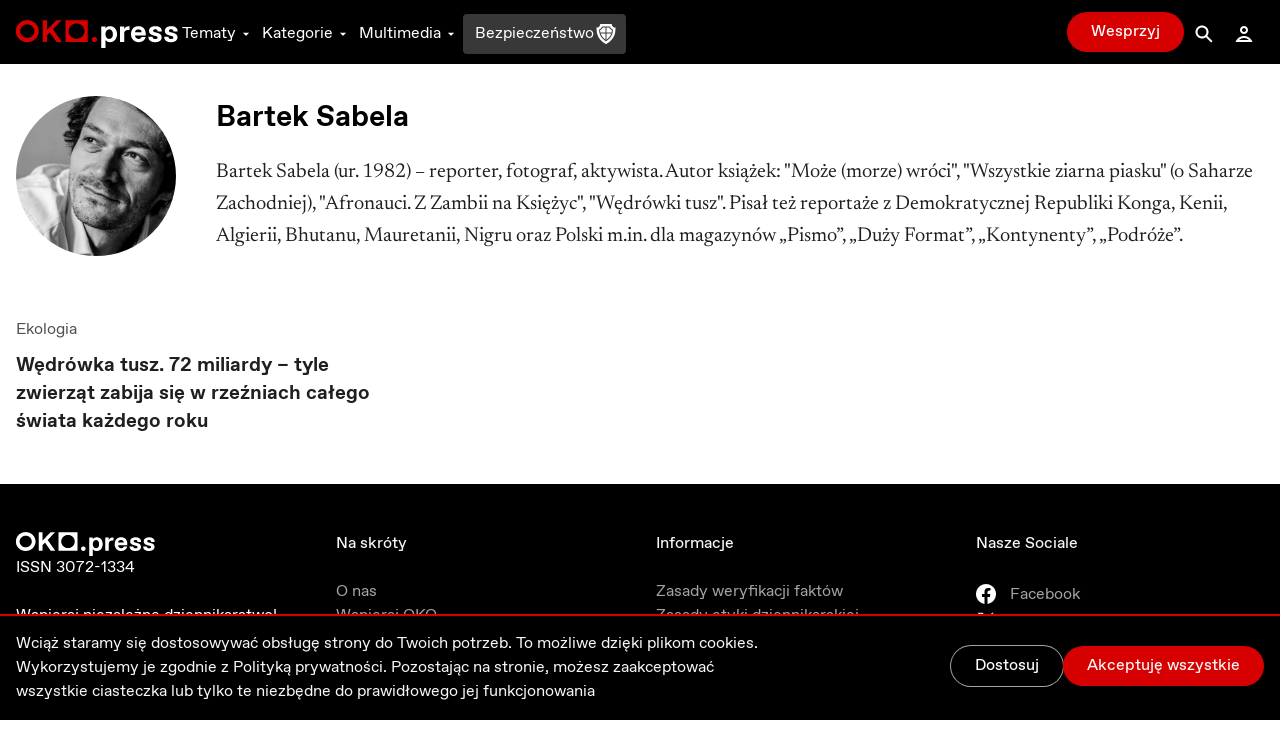

--- FILE ---
content_type: application/javascript; charset=UTF-8
request_url: https://oko.press/_next/static/chunks/webpack-edf5aa03e6777dc1.js
body_size: 2390
content:
!function(){try{var e="undefined"!=typeof window?window:"undefined"!=typeof global?global:"undefined"!=typeof self?self:{},t=(new Error).stack;t&&(e._sentryDebugIds=e._sentryDebugIds||{},e._sentryDebugIds[t]="3ac3c135-950b-481f-aa1d-f03227d41824",e._sentryDebugIdIdentifier="sentry-dbid-3ac3c135-950b-481f-aa1d-f03227d41824")}catch(e){}}(),function(){"use strict";var e={},t={};function n(r){var c=t[r];if(void 0!==c)return c.exports;var a=t[r]={id:r,loaded:!1,exports:{}},f=!0;try{e[r].call(a.exports,a,a.exports,n),f=!1}finally{f&&delete t[r]}return a.loaded=!0,a.exports}n.m=e,n.amdO={},function(){var e=[];n.O=function(t,r,c,a){if(!r){var f=1/0;for(d=0;d<e.length;d++){r=e[d][0],c=e[d][1],a=e[d][2];for(var o=!0,u=0;u<r.length;u++)(!1&a||f>=a)&&Object.keys(n.O).every((function(e){return n.O[e](r[u])}))?r.splice(u--,1):(o=!1,a<f&&(f=a));if(o){e.splice(d--,1);var i=c();void 0!==i&&(t=i)}}return t}a=a||0;for(var d=e.length;d>0&&e[d-1][2]>a;d--)e[d]=e[d-1];e[d]=[r,c,a]}}(),n.n=function(e){var t=e&&e.__esModule?function(){return e.default}:function(){return e};return n.d(t,{a:t}),t},function(){var e,t=Object.getPrototypeOf?function(e){return Object.getPrototypeOf(e)}:function(e){return e.__proto__};n.t=function(r,c){if(1&c&&(r=this(r)),8&c)return r;if("object"===typeof r&&r){if(4&c&&r.__esModule)return r;if(16&c&&"function"===typeof r.then)return r}var a=Object.create(null);n.r(a);var f={};e=e||[null,t({}),t([]),t(t)];for(var o=2&c&&r;"object"==typeof o&&!~e.indexOf(o);o=t(o))Object.getOwnPropertyNames(o).forEach((function(e){f[e]=function(){return r[e]}}));return f.default=function(){return r},n.d(a,f),a}}(),n.d=function(e,t){for(var r in t)n.o(t,r)&&!n.o(e,r)&&Object.defineProperty(e,r,{enumerable:!0,get:t[r]})},n.f={},n.e=function(e){return Promise.all(Object.keys(n.f).reduce((function(t,r){return n.f[r](e,t),t}),[]))},n.u=function(e){return 1878===e?"static/chunks/1878.62ae0e2f8cf8ccea.js":2292===e?"static/chunks/2292.0149e75b91aff9d5.js":3628===e?"static/chunks/3628.9243d591449c9794.js":1502===e?"static/chunks/1502.c5525a026e7b1bc8.js":1663===e?"static/chunks/1663.fce944d13cd0f9cf.js":8682===e?"static/chunks/8682.d178a573537640f3.js":9866===e?"static/chunks/95b64a6e.e9ee280fa6d413fb.js":9883===e?"static/chunks/9883.df66c29a237ce540.js":6066===e?"static/chunks/6066.2030749de0e2e2d9.js":4232===e?"static/chunks/4232.c9a8556937c5426a.js":9991===e?"static/chunks/9991.08cd7748fc7f90c7.js":4851===e?"static/chunks/4851.4b5c243525141007.js":5470===e?"static/chunks/5470.91b55a3df46fcfb3.js":2244===e?"static/chunks/2244.4dfe1a1c0897bca6.js":2442===e?"static/chunks/2442.f71c37f3647fe5f1.js":56===e?"static/chunks/56.3a81ea4718d68f6b.js":5871===e?"static/chunks/5871.6907be95fc7edd4e.js":3442===e?"static/chunks/3442.404e2a65a2c5e0d4.js":"static/chunks/"+({1228:"252f366e",2013:"0c428ae2",3415:"d0447323",4617:"d7eeaac4",5365:"9e82d048",5937:"78e521c3"}[e]||e)+"-"+{690:"4b9cec7685891610",1082:"16c9043ee897e0f7",1228:"0e631670522e850b",1494:"302100f4dffa0777",1499:"8230fa125e9348c3",1938:"99996ccc5d6a6836",2013:"9c6349f084e1848e",2026:"84a83208eebbb1ec",3128:"f775948080bf939f",3415:"e1b60b6f1cf625c5",4530:"8db2454d8e85f939",4617:"1442446302ecc122",5365:"7fc3e0b8c4d18477",5400:"76cfaa8545e057e4",5937:"cdb9624e3cce836b",6735:"226c290c82334cdf",7212:"b2c0b523eb1b3a14",7866:"8092a50b6c3aeb3a",9898:"4733e601ad913ced"}[e]+".js"},n.miniCssF=function(e){return"static/css/"+{382:"7611409ba7aed579",1924:"63c0e16d48e05785",2350:"665d4584883c5c9d",2629:"63c0e16d48e05785",2888:"4a8f1540fffe6311",2993:"665d4584883c5c9d",3885:"7611409ba7aed579",4074:"63c0e16d48e05785",5405:"665d4584883c5c9d",5411:"63c0e16d48e05785",5821:"63c0e16d48e05785",6079:"665d4584883c5c9d",6219:"7611409ba7aed579",6834:"63c0e16d48e05785",7205:"63c0e16d48e05785",7561:"665d4584883c5c9d",7738:"63c0e16d48e05785",9105:"63c0e16d48e05785",9936:"63c0e16d48e05785",9976:"63c0e16d48e05785"}[e]+".css"},n.g=function(){if("object"===typeof globalThis)return globalThis;try{return this||new Function("return this")()}catch(e){if("object"===typeof window)return window}}(),n.o=function(e,t){return Object.prototype.hasOwnProperty.call(e,t)},function(){var e={},t="_N_E:";n.l=function(r,c,a,f){if(e[r])e[r].push(c);else{var o,u;if(void 0!==a)for(var i=document.getElementsByTagName("script"),d=0;d<i.length;d++){var s=i[d];if(s.getAttribute("src")==r||s.getAttribute("data-webpack")==t+a){o=s;break}}o||(u=!0,(o=document.createElement("script")).charset="utf-8",o.timeout=120,n.nc&&o.setAttribute("nonce",n.nc),o.setAttribute("data-webpack",t+a),o.src=n.tu(r)),e[r]=[c];var b=function(t,n){o.onerror=o.onload=null,clearTimeout(l);var c=e[r];if(delete e[r],o.parentNode&&o.parentNode.removeChild(o),c&&c.forEach((function(e){return e(n)})),t)return t(n)},l=setTimeout(b.bind(null,void 0,{type:"timeout",target:o}),12e4);o.onerror=b.bind(null,o.onerror),o.onload=b.bind(null,o.onload),u&&document.head.appendChild(o)}}}(),n.r=function(e){"undefined"!==typeof Symbol&&Symbol.toStringTag&&Object.defineProperty(e,Symbol.toStringTag,{value:"Module"}),Object.defineProperty(e,"__esModule",{value:!0})},n.nmd=function(e){return e.paths=[],e.children||(e.children=[]),e},function(){var e;n.tt=function(){return void 0===e&&(e={createScriptURL:function(e){return e}},"undefined"!==typeof trustedTypes&&trustedTypes.createPolicy&&(e=trustedTypes.createPolicy("nextjs#bundler",e))),e}}(),n.tu=function(e){return n.tt().createScriptURL(e)},n.p="/_next/",function(){var e={2272:0};n.f.j=function(t,r){var c=n.o(e,t)?e[t]:void 0;if(0!==c)if(c)r.push(c[2]);else if(2272!=t){var a=new Promise((function(n,r){c=e[t]=[n,r]}));r.push(c[2]=a);var f=n.p+n.u(t),o=new Error;n.l(f,(function(r){if(n.o(e,t)&&(0!==(c=e[t])&&(e[t]=void 0),c)){var a=r&&("load"===r.type?"missing":r.type),f=r&&r.target&&r.target.src;o.message="Loading chunk "+t+" failed.\n("+a+": "+f+")",o.name="ChunkLoadError",o.type=a,o.request=f,c[1](o)}}),"chunk-"+t,t)}else e[t]=0},n.O.j=function(t){return 0===e[t]};var t=function(t,r){var c,a,f=r[0],o=r[1],u=r[2],i=0;if(f.some((function(t){return 0!==e[t]}))){for(c in o)n.o(o,c)&&(n.m[c]=o[c]);if(u)var d=u(n)}for(t&&t(r);i<f.length;i++)a=f[i],n.o(e,a)&&e[a]&&e[a][0](),e[a]=0;return n.O(d)},r=self.webpackChunk_N_E=self.webpackChunk_N_E||[];r.forEach(t.bind(null,0)),r.push=t.bind(null,r.push.bind(r))}(),n.nc=void 0}();

--- FILE ---
content_type: application/javascript; charset=UTF-8
request_url: https://oko.press/_next/static/chunks/5400-76cfaa8545e057e4.js
body_size: 5083
content:
!function(){try{var e="undefined"!=typeof window?window:"undefined"!=typeof global?global:"undefined"!=typeof self?self:{},t=(new Error).stack;t&&(e._sentryDebugIds=e._sentryDebugIds||{},e._sentryDebugIds[t]="8db71d10-b66d-4a1d-858b-480484971819",e._sentryDebugIdIdentifier="sentry-dbid-8db71d10-b66d-4a1d-858b-480484971819")}catch(e){}}(),(self.webpackChunk_N_E=self.webpackChunk_N_E||[]).push([[5400],{55944:function(e,t,n){n.d(t,{s:function(){return v}});var i=n(85893),a=(n(67294),n(5831)),r=n(7297),o=n(13043),s=n.n(o),l=n(81388);function d(){var e=(0,r.Z)(["\n  flex \n  gap-4\n  items-center\n  text-2xl\n  font-bold\n  ","\n  ","\n  ","\n"]);return d=function(){return e},e}function u(){var e=(0,r.Z)(["\n  focus:text-red-700\n  dark:focus:text-red-400\n  hover:text-red-700\n  dark:hover:text-red-400\n  active:text-red-700\n  dark:active:text-red-400\n"]);return u=function(){return e},e}function c(){var e=(0,r.Z)(["\ntext-black\ndark:text-gray-100\n"]);return c=function(){return e},e}var y=s().h3(d(),(function(e){return"big-font"===e.$size?"text-4xl md:text-5xl py-8 md:py-12":"border-t border-gray-300 dark:border-gray-400 xl:text-4xl pt-6"}),(function(e){return e.$withPadding?"px-4 xl:px-0":"px-0"}),(function(e){return e.$variant===l.FL.id?"px-4 xl:px-4":""})),p=s().a(u()),h=s().span(c());function f(){var e=(0,r.Z)(["\n  bg-red-700\n  dark:bg-red-400\n  rounded-full\n  animate-pulse-live\n  dark:animate-pulse-live-dark\n  w-4\n  h-4\n"]);return f=function(){return e},e}var g=s().span(f()),b=function(){return(0,i.jsx)(g,{})},_=n(15371),v=function(e){var t=e.id,n=e.headline,r=e.slug,o=e.size,s=void 0===o?"standard":o,l=e.variant,d=e.withPadding,u=void 0===d||d;return(0,i.jsx)(h,{children:r?(0,i.jsx)(_.x,{href:"/".concat(r),passHref:!0,legacyBehavior:!0,children:(0,i.jsx)(p,{children:(0,i.jsxs)(y,{$variant:l,id:t,$size:s,$withPadding:u,children:[n,r.includes(a.s)&&(0,i.jsx)(b,{})]})})}):(0,i.jsx)(y,{$variant:l,id:t,$withPadding:u,$size:s,children:n})})}},28377:function(e,t,n){var i;n.d(t,{J:function(){return i}}),function(e){e.Section="section",e.Banner="banner"}(i||(i={}))},32986:function(e,t,n){n.d(t,{V:function(){return k}});var i=n(29815),a=n(85893),r=(n(67294),n(52055)),o=n(27138),s=n(7297),l=n(13043),d=n.n(l);function u(){var e=(0,s.Z)(["\n  flex\n  flex-col\n  md:flex-row\n"]);return u=function(){return e},e}function c(){var e=(0,s.Z)(["\n  aspect-related-content\n  md:h-60\n  md:w-auto\n  bg-gray-300\n  dark:bg-gray-700\n  animate-pulse\n"]);return c=function(){return e},e}function y(){var e=(0,s.Z)(["\n  overflow-hidden\n"]);return y=function(){return e},e}function p(){var e=(0,s.Z)(["\n  flex\n  gap-6\n  w-full\n  relative\n  py-2\n  pl-4\n"]);return p=function(){return e},e}function h(){var e=(0,s.Z)(["\n  relative\n  whitespace-nowrap\n  min-w-[90%]\n  md:min-w-[47%]\n  lg:min-w-[30%]\n  shadow\n  p-0\n  shadow\n"]);return h=function(){return e},e}d().div(u()),d().div(c());var f=d().div(y()),g=d().div(p()),b=d().div(h()),_=n(19510),v=function(){return(0,a.jsx)(f,{children:(0,a.jsxs)(g,{children:[(0,a.jsx)(b,{children:(0,a.jsx)(_.d,{})}),(0,a.jsx)(b,{children:(0,a.jsx)(_.d,{})}),(0,a.jsx)(b,{children:(0,a.jsx)(_.d,{})}),(0,a.jsx)(b,{children:(0,a.jsx)(_.d,{})})]})})},m=n(39388),w=n(68878),x=function(e){return{limit:w.GI,where:{id:{_eq:e}}}},k=function(e){var t=e.wrappedComponent,n=e.id;return n?function(e,t){var n,s,l=(0,m.Z)(t),d=x(t),u=(0,r.O5J)({variables:d}),c=(0,r.O5J)({variables:l});if(c.error||u.error)return(0,a.jsx)(o.$,{});if(c.loading||u.loading)return(0,a.jsx)(v,{});var y=e,p=(null===(n=c.data)||void 0===n?void 0:n.nodes)||[],h=(null===(s=u.data)||void 0===s?void 0:s.nodes)||[],f=(0,i.Z)(h).concat((0,i.Z)(p));return(0,a.jsx)(y,{dataArray:f})}(t,n):function(e){var t,n=(0,m.Z)(),i=(0,r.O5J)({variables:n});if(i.error)return(0,a.jsx)(o.$,{});if(i.loading)return(0,a.jsx)(v,{});var s=e,l=null===(t=i.data)||void 0===t?void 0:t.nodes;return(0,a.jsx)(s,{dataArray:l})}(t)}},39388:function(e,t,n){var i=n(52055),a=n(68878);t.Z=function(e){return{limit:e?a.qT-1:a.qT,where:{_and:[e?{id:{_neq:e}}:{}],status:{_eq:i.tl6.Published}},order_by:{publish_at:i.Lqo.DescNullsLast}}}},80253:function(e,t,n){n.d(t,{S:function(){return g}});var i=n(26042),a=n(69396),r=n(99534),o=n(85893),s=(n(67294),n(55944)),l=n(7297),d=n(13043),u=n.n(d),c=n(81388);function y(){var e=(0,l.Z)(["\n  flex\n  flex-col\n  gap-6\n  lg:gap-12\n  ","\n  ","\n  ","\n  ","\n"]);return y=function(){return e},e}function p(){var e=(0,l.Z)(["\n  px-4\n  xl:px-0\n  pb-2\n  text-sm\n  xl:text-lg\n  ml-[0.063rem]\n  xl:ml-0.5\n  dark:text-gray-50\n  ","\n"]);return p=function(){return e},e}var h=u().div(y(),(function(e){return"bottom"===e.$styles?"pb-10":""}),(function(e){return"main-site"!==e.$styles&&"slider"!==e.$styles||e.$withSubHeadline?"":"mt-8 lg:mt-12 gap-2 lg:gap-8"}),(function(e){return"main-site"!==e.$styles&&"slider"!==e.$styles||!e.$withSubHeadline?"":"mt-10 lg:mt-12 gap-2 lg:gap-2"}),(function(e){return e.$variant===c.FL.id?"bg-gray-50 dark:bg-gray-800 border-b border-gray-300 lg:gap-2":""})),f=u().h4(p(),(function(e){return e.$withPaddingBottom?"md:pb-8":""})),g=function(e){var t=e.headline,n=e.subHeadline,l=e.slug,d=e.children,u=e.styles,c=void 0===u?"standard":u,y=e.id,p=(0,r.Z)(e,["headline","subHeadline","slug","children","styles","id"]);return(0,o.jsxs)(h,(0,a.Z)((0,i.Z)({id:y,$variant:y,$styles:c,$withSubHeadline:void 0!==n},p),{children:[t&&(0,o.jsx)(s.s,{id:y,headline:t,slug:l,variant:y,withPadding:"no-postcards"!==c}),n&&(0,o.jsx)(f,{$withPaddingBottom:"slider"===c,children:n}),(0,o.jsx)("div",{children:d})]}))}},81388:function(e,t,n){n.d(t,{FL:function(){return u},Me:function(){return v},Nm:function(){return S},WO:function(){return d},ZZ:function(){return y},ox:function(){return l},vd:function(){return c}});var i=n(29815),a=n(28377),r=n(52055),o=n(62798),s=n(63049),l={title:"Najwa\u017cniejsze",subtitle:"Opracowania, analizy, wywiady",id:"section-newest",layout:"left-big-right-three-small",pageSize:3,max:60,variables:{offset:0,limit:10,order_by:{publish_at:r.Lqo.DescNullsLast},where:(0,s.bq)()?{status:{_eq:r.tl6.Published},type:{_nin:[r.Of8.MicroAnalysis,r.Of8.MicroAnalysisLight]},_not:{metadata_taxonomy:{taxonomy:{seo_fields:{slug:{_eq:"kategoria/niedziela-cie-zaskoczy"}}}}}}:(0,s.hF)()?{status:{_eq:r.tl6.Published},type:{_nin:[r.Of8.MicroAnalysis,r.Of8.MicroAnalysisLight]},_not:{metadata_taxonomy:{taxonomy:{seo_fields:{slug:{_eq:"kategoria/sobota-prawde-ci-powie"}}}}}}:{status:{_eq:r.tl6.Published},type:{_nin:[r.Of8.MicroAnalysis,r.Of8.MicroAnalysisLight]}}}},d={title:"Najwa\u017cniejsze",subtitle:"Opracowania, analizy, wywiady",id:"section-newest",layout:"left-big-right-three-small",pageSize:3,max:60,variables:{offset:0,limit:6,order_by:{publish_at:r.Lqo.DescNullsLast},where:(0,s.bq)()?{status:{_eq:r.tl6.Published},type:{_nin:[r.Of8.MicroAnalysis,r.Of8.MicroAnalysisLight]},_not:{metadata_taxonomy:{taxonomy:{seo_fields:{slug:{_eq:"kategoria/niedziela-cie-zaskoczy"}}}}}}:(0,s.hF)()?{status:{_eq:r.tl6.Published},type:{_nin:[r.Of8.MicroAnalysis,r.Of8.MicroAnalysisLight]},_not:{metadata_taxonomy:{taxonomy:{seo_fields:{slug:{_eq:"kategoria/sobota-prawde-ci-powie"}}}}}}:{status:{_eq:r.tl6.Published},type:{_nin:[r.Of8.MicroAnalysis,r.Of8.MicroAnalysisLight]}}}},u={title:"Rzut oka na newsy",id:"section-live-day",layout:"slider",path:"na-zywo/na-zywo-relacja/",pageSize:5,max:60,variables:{limit:8,where:{display_at_homepage:{_eq:!0},status:{_eq:r.tl6.Published},type:{_in:[r.Of8.MicroAnalysisLight,r.Of8.MicroAnalysis]},seo_fields:{slug:{_like:"na-zywo/na-zywo-relacja/%"}}},order_by:{publish_at:r.Lqo.DescNullsLast}}},c={title:"Prawda czy fa\u0142sz",id:"section-fact-checks",pageSize:3,layout:"fact-checks",path:"kategoria/prawda-czy-falsz",max:15,variables:{limit:3,where:{type:{_neq:r.Of8.MicroAnalysisLight},metadata_taxonomy:{taxonomy:{type:{_eq:r._2W.Category},seo_fields:{slug:{_eq:"kategoria/prawda-czy-falsz"}}}}},order_by:{publish_at:r.Lqo.DescNullsLast}}},y={title:"Popularne artyku\u0142y",id:"section-popular-posts",layout:"popular-posts",pageSize:3,max:15,variables:{}},p={title:"Audioreporta\u017ce",id:"section-audioreportage",layout:"three-in-row",path:"kategoria/audioreportaze",pageSize:3,max:15,variables:{limit:3,where:{type:{_eq:r.Of8.AudioReportage}},order_by:{publish_at:r.Lqo.DescNullsLast}}},h={title:"Program Polityczny",id:"section-political-program",layout:"three-in-row",path:"tag/program-polityczny",pageSize:3,max:15,variables:{limit:3,where:{type:{_eq:r.Of8.VideoPost},metadata_taxonomy:{taxonomy:{seo_fields:{slug:{_eq:"tag/program-polityczny"}}}}},order_by:{publish_at:r.Lqo.DescNullsLast}}},f={title:"Podcasty",id:"section-podcasts",layout:"three-in-row",path:"media/podcasty",pageSize:3,max:15,variables:{limit:3,where:{type:{_eq:r.Of8.Podcast}},order_by:{publish_at:r.Lqo.DescNullsLast}}},g={title:"Multimedia",id:"section-multimedia",layout:"slider",path:"media",pageSize:5,max:30,variables:{limit:5,where:{_or:[{type:{_eq:r.Of8.VideoPost}},{type:{_eq:r.Of8.Gallery}}]},order_by:{publish_at:r.Lqo.DescNullsLast}}},b={title:"\u015aledztwa",id:"section-investigations",layout:"first-two-in-row",path:"kategoria/sledztwa",pageSize:3,max:15,variables:{limit:5,where:{type:{_neq:r.Of8.MicroAnalysisLight},metadata_taxonomy:{taxonomy:{type:{_eq:r._2W.Category},seo_fields:{slug:{_eq:"kategoria/sledztwa"}}}}},order_by:{publish_at:r.Lqo.DescNullsLast}}},_={title:"Reporta\u017ce",id:"section-reportage",layout:"three-in-row",path:"kategoria/reportaz",pageSize:3,max:15,variables:{limit:3,order_by:{publish_at:r.Lqo.DescNullsLast},where:{type:{_neq:r.Of8.MicroAnalysisLight},metadata_taxonomy:{taxonomy:{type:{_eq:r._2W.Category},seo_fields:{slug:{_eq:"kategoria/reportaz"}}}}}}},v={title:"Dla Ciebie",id:"section-for-you",layout:"recommended-for-you",pageSize:3,max:3,variables:{}},m={title:"Analizy i sonda\u017ce",id:"section-analysis",layout:"three-in-row",path:"kategoria/analizy-sondaze",pageSize:3,max:15,variables:{limit:3,where:{type:{_neq:r.Of8.MicroAnalysisLight},metadata_taxonomy:{taxonomy:{type:{_eq:r._2W.Category},seo_fields:{slug:{_eq:"kategoria/analizy-sondaze"}}}}},order_by:{publish_at:r.Lqo.DescNullsLast}}},w={title:"Sobota prawd\u0119 Ci powie",id:"section-saturday",layout:"slider",path:"kategoria/sobota-prawde-ci-powie",redirectAddress:"/kategoria/sobota-prawde-ci-powie",pageSize:5,max:30,variables:{offset:0,limit:5,where:{metadata_taxonomy:{taxonomy:{type:{_eq:r._2W.Category},seo_fields:{slug:{_eq:"kategoria/sobota-prawde-ci-powie"}}}}},order_by:{publish_at:r.Lqo.DescNullsLast}}},x={title:"Niedziela Ci\u0119 zaskoczy",id:"section-sunday",layout:"slider",path:"kategoria/niedziela-cie-zaskoczy",redirectAddress:"/kategoria/niedziela-cie-zaskoczy",pageSize:5,max:30,variables:{offset:0,limit:5,where:{metadata_taxonomy:{taxonomy:{type:{_eq:r._2W.Category},seo_fields:{slug:{_eq:"kategoria/niedziela-cie-zaskoczy"}}}}},order_by:{publish_at:r.Lqo.DescNullsLast}}},k={title:"Long read",id:"section-long-read",layout:"three-in-row",path:"kategoria/long-read",pageSize:3,max:15,variables:{limit:3,order_by:{publish_at:r.Lqo.DescNullsLast},where:{type:{_neq:r.Of8.MicroAnalysisLight},metadata_taxonomy:{taxonomy:{type:{_eq:r._2W.Category},seo_fields:{slug:{_eq:"kategoria/long-read"}}}}}}},z={title:"Gospodarka",id:"section-economy",layout:"three-in-row",path:"temat/gospodarka",pageSize:3,max:15,variables:{limit:3,order_by:{publish_at:r.Lqo.DescNullsLast},where:{type:{_neq:r.Of8.MicroAnalysisLight},metadata_taxonomy:{taxonomy:{type:{_eq:r._2W.Topic},seo_fields:{slug:{_eq:"temat/gospodarka"}}}}}}},q={title:"Sukcesy OKO.press",id:"section-successes",layout:"three-in-row",path:"wesprzyj#nagrody-i-sukcesy",redirectAddress:"".concat(o.Z6.SUPPORT,"#nagrody-i-sukcesy"),pageSize:3,max:3,variables:{limit:3,where:{metadata_taxonomy:{taxonomy:{type:{_eq:r._2W.Category},seo_fields:{slug:{_eq:"kategoria/sukcesy-oko-press"}}}}},order_by:{publish_at:r.Lqo.DescNullsLast}}},S=[{type:a.J.Section,data:u}].concat((0,i.Z)((0,s.bq)()?[{type:a.J.Section,data:x}]:[]),(0,i.Z)((0,s.hF)()?[{type:a.J.Section,data:w}]:[]),[{type:a.J.Section,data:l}],(0,i.Z)((0,s.bq)()?[{type:a.J.Section,data:w}]:[]),[{type:a.J.Section,data:y},{type:a.J.Section,data:v},{type:a.J.Section,data:b},{type:a.J.Section,data:z},{type:a.J.Section,data:h},{type:a.J.Section,data:p},{type:a.J.Section,data:f},{type:a.J.Banner,data:{bannerType:"investigative"}},{type:a.J.Section,data:m},{type:a.J.Section,data:k},{type:a.J.Section,data:c},{type:a.J.Section,data:g},{type:a.J.Section,data:_}],(0,i.Z)((0,s.hF)()?[{type:a.J.Section,data:x}]:[]),(0,i.Z)((0,s.hF)()||(0,s.bq)()?[]:[{type:a.J.Section,data:w},{type:a.J.Section,data:x}]),[{type:a.J.Section,data:q}])},5831:function(e,t,n){n.d(t,{k:function(){return a},s:function(){return i}});var i="na-zywo/",a=function(e){return"na-zywo/".concat(e&&Array.isArray(e)?e.join("/"):{slug:e})}},94605:function(e,t,n){n.d(t,{Z:function(){return p}});var i=n(47568),a=n(14924),r=n(26042),o=n(69396),s=n(828),l=n(70655),d=n(67294),u=n(97224),c=["idle","loading","error","success"];function y(){return d.useReducer((function(e,t){switch(t.type){case"FETCHING_DATA":return(0,o.Z)((0,r.Z)({},e),{status:"loading"});case"DATA_FETCHING_SUCCESS":return(0,o.Z)((0,r.Z)({},e),{status:"success",data:t.payload.data,error:null});case"DATA_FETCHING_FAILURE":return(0,o.Z)((0,r.Z)({},e),{status:"error",data:null,error:t.payload.error});default:return e}}),(0,r.Z)({status:"idle",data:null,error:null},e));var e}function p(e){var t=arguments.length>1&&void 0!==arguments[1]?arguments[1]:{},n=t.skip,a=t.onComplete,o=t.onError,u=t.onSuccess,c=(0,s.Z)(y(),2),p=c[0],f=c[1],g=d.useRef(0),b=d.useRef(a),_=d.useRef(o),v=d.useRef(u),m=d.useCallback((0,i.Z)((function(){var t,i,a,r,o,s,d,u,c,y,p,h=arguments;return(0,l.__generator)(this,(function(l){switch(l.label){case 0:if(t=h.length>0&&void 0!==h[0]?h[0]:{},i=t.abortController,a=void 0===i?new AbortController:i,r=t.variables,o=void 0===r?{}:r,d={},u={fetchCount:g.current},n)return[2,d];f({type:"FETCHING_DATA"}),l.label=1;case 1:return l.trys.push([1,4,,6]),[4,e({signal:a.signal,variables:o})];case 2:return d.data=l.sent(),[4,null===(c=v.current)||void 0===c?void 0:c.call(v,d.data,u)];case 3:return l.sent(),f({type:"DATA_FETCHING_SUCCESS",payload:{data:d.data}}),[3,6];case 4:return y=l.sent(),d.error=y,[4,null===(p=_.current)||void 0===p?void 0:p.call(_,d.error,u)];case 5:return l.sent(),f({type:"DATA_FETCHING_FAILURE",payload:{error:d.error}}),[3,6];case 6:return[4,null===(s=b.current)||void 0===s?void 0:s.call(b,d.data,d.error,u)];case 7:return l.sent(),g.current+=1,[2,d]}}))})),[f,n,e]);return[m,(0,r.Z)({},p,h(p.status))]}var h=function(e){return c.reduce((function(t,n){return(0,o.Z)((0,r.Z)({},t),(0,a.Z)({},"is".concat((0,u.kC)(n)),n===e))}),{})}},30442:function(e,t,n){n.d(t,{Z:function(){return d}});var i=n(26042),a=n(69396),r=n(99534),o=n(828),s=n(67294),l=n(94605);function d(e){var t=arguments.length>1&&void 0!==arguments[1]?arguments[1]:{},n=t.skip,d=(0,r.Z)(t,["skip"]),u=(0,o.Z)((0,l.Z)(e,(0,i.Z)({skip:n},d)),2),c=u[0],y=u[1];return s.useEffect((function(){if(!n){var e=new AbortController;return c(),function(){return e.abort()}}}),[c,n]),(0,a.Z)((0,i.Z)({},y),{refetch:c})}},42708:function(e,t,n){n.d(t,{YD:function(){return c},df:function(){return u}});var i=n(67294),a=new Map,r=new WeakMap,o=0,s=void 0;function l(e){return Object.keys(e).sort().filter((t=>void 0!==e[t])).map((t=>{return`${t}_${"root"===t?(n=e.root,n?(r.has(n)||(o+=1,r.set(n,o.toString())),r.get(n)):"0"):e[t]}`;var n})).toString()}function d(e,t,n={},i=s){if("undefined"===typeof window.IntersectionObserver&&void 0!==i){const a=e.getBoundingClientRect();return t(i,{isIntersecting:i,target:e,intersectionRatio:"number"===typeof n.threshold?n.threshold:0,time:0,boundingClientRect:a,intersectionRect:a,rootBounds:a}),()=>{}}const{id:r,observer:o,elements:d}=function(e){let t=l(e),n=a.get(t);if(!n){const i=new Map;let r;const o=new IntersectionObserver((t=>{t.forEach((t=>{const n=t.isIntersecting&&r.some((e=>t.intersectionRatio>=e));e.trackVisibility&&"undefined"===typeof t.isVisible&&(t.isVisible=n),i.get(t.target)?.forEach((e=>{e(n,t)}))}))}),e);r=o.thresholds||(Array.isArray(e.threshold)?e.threshold:[e.threshold||0]),n={id:t,observer:o,elements:i},a.set(t,n)}return n}(n);let u=d.get(e)||[];return d.has(e)||d.set(e,u),u.push(t),o.observe(e),function(){u.splice(u.indexOf(t),1),0===u.length&&(d.delete(e),o.unobserve(e)),0===d.size&&(o.disconnect(),a.delete(r))}}var u=class extends i.Component{constructor(e){super(e),this.state={inView:!!e.initialInView,entry:void 0}}componentDidUpdate(e){e.rootMargin===this.props.rootMargin&&e.root===this.props.root&&e.threshold===this.props.threshold&&e.skip===this.props.skip&&e.trackVisibility===this.props.trackVisibility&&e.delay===this.props.delay||(this.unobserve(),this.observeNode())}componentWillUnmount(){this.unobserve(),this.node=null}node=null;_unobserveCb=null;observeNode(){if(!this.node||this.props.skip)return;const{threshold:e,root:t,rootMargin:n,trackVisibility:i,delay:a,fallbackInView:r}=this.props;this._unobserveCb=d(this.node,this.handleChange,{threshold:e,root:t,rootMargin:n,trackVisibility:i,delay:a},r)}unobserve(){this._unobserveCb&&(this._unobserveCb(),this._unobserveCb=null)}handleNode=e=>{this.node&&(this.unobserve(),e||this.props.triggerOnce||this.props.skip||this.setState({inView:!!this.props.initialInView,entry:void 0})),this.node=e||null,this.observeNode()};handleChange=(e,t)=>{e&&this.props.triggerOnce&&this.unobserve(),"function"===typeof this.props.children&&this.setState({inView:e,entry:t}),this.props.onChange&&this.props.onChange(e,t)};render(){const{children:e}=this.props;if("function"===typeof e){const{inView:t,entry:n}=this.state;return e({inView:t,entry:n,ref:this.handleNode})}const{as:t,triggerOnce:n,threshold:a,root:r,rootMargin:o,onChange:s,skip:l,trackVisibility:d,delay:u,initialInView:c,fallbackInView:y,...p}=this.props;return i.createElement(t||"div",{ref:this.handleNode,...p},e)}};function c({threshold:e,delay:t,trackVisibility:n,rootMargin:a,root:r,triggerOnce:o,skip:s,initialInView:l,fallbackInView:u,onChange:c}={}){const[y,p]=i.useState(null),h=i.useRef(),[f,g]=i.useState({inView:!!l,entry:void 0});h.current=c,i.useEffect((()=>{if(s||!y)return;let i;return i=d(y,((e,t)=>{g({inView:e,entry:t}),h.current&&h.current(e,t),t.isIntersecting&&o&&i&&(i(),i=void 0)}),{root:r,rootMargin:a,threshold:e,trackVisibility:n,delay:t},u),()=>{i&&i()}}),[Array.isArray(e)?e.toString():e,y,r,a,o,s,n,u,t]);const b=f.entry?.target,_=i.useRef();y||!b||o||s||_.current===b||(_.current=b,g({inView:!!l,entry:void 0}));const v=[p,f.inView,f.entry];return v.ref=v[0],v.inView=v[1],v.entry=v[2],v}}}]);

--- FILE ---
content_type: application/javascript; charset=UTF-8
request_url: https://oko.press/_next/static/chunks/pages/jak-sprawdzamy-06ba7e1f8d1e3ad2.js
body_size: 13949
content:
!function(){try{var n="undefined"!=typeof window?window:"undefined"!=typeof global?global:"undefined"!=typeof self?self:{},t=(new Error).stack;t&&(n._sentryDebugIds=n._sentryDebugIds||{},n._sentryDebugIds[t]="5aa9be1a-3a7b-46d6-9273-98909e036643",n._sentryDebugIdIdentifier="sentry-dbid-5aa9be1a-3a7b-46d6-9273-98909e036643")}catch(n){}}(),(self.webpackChunk_N_E=self.webpackChunk_N_E||[]).push([[7561],{26418:function(n,t,e){"use strict";var r,i,a=e(67294);function o(){return o=Object.assign?Object.assign.bind():function(n){for(var t=1;t<arguments.length;t++){var e=arguments[t];for(var r in e)Object.prototype.hasOwnProperty.call(e,r)&&(n[r]=e[r])}return n},o.apply(this,arguments)}t.Z=function(n){return a.createElement("svg",o({viewBox:"0 0 47 33",fill:"none",xmlns:"http://www.w3.org/2000/svg"},n),r||(r=a.createElement("path",{clipRule:"evenodd",d:"M.78 0h32.355v32H.779V0ZM6.11 16c0 5.89 4.776 10.666 10.667 10.666 5.892 0 10.667-4.776 10.667-10.667 0-5.89-4.775-10.666-10.667-10.666-5.89 0-10.667 4.775-10.667 10.666Z"})),i||(i=a.createElement("path",{d:"M43.089 32.002a3.911 3.911 0 1 0 0-7.822 3.911 3.911 0 0 0 0 7.822Z"})))}},77564:function(n,t,e){var r,i;!function(a,o){"use strict";r=[e(7521)],i=function(n){return function(n,t){var e=n.jQuery,r=n.console;function i(n,t){for(var e in t)n[e]=t[e];return n}var a=Array.prototype.slice;function o(n){return Array.isArray(n)?n:"object"==typeof n&&"number"==typeof n.length?a.call(n):[n]}function s(n,t,a){if(!(this instanceof s))return new s(n,t,a);var c=n;"string"==typeof n&&(c=document.querySelectorAll(n)),c?(this.elements=o(c),this.options=i({},this.options),"function"==typeof t?a=t:i(this.options,t),a&&this.on("always",a),this.getImages(),e&&(this.jqDeferred=new e.Deferred),setTimeout(this.check.bind(this))):r.error("Bad element for imagesLoaded "+(c||n))}s.prototype=Object.create(t.prototype),s.prototype.options={},s.prototype.getImages=function(){this.images=[],this.elements.forEach(this.addElementImages,this)},s.prototype.addElementImages=function(n){"IMG"==n.nodeName&&this.addImage(n),!0===this.options.background&&this.addElementBackgroundImages(n);var t=n.nodeType;if(t&&c[t]){for(var e=n.querySelectorAll("img"),r=0;r<e.length;r++){var i=e[r];this.addImage(i)}if("string"==typeof this.options.background){var a=n.querySelectorAll(this.options.background);for(r=0;r<a.length;r++){var o=a[r];this.addElementBackgroundImages(o)}}}};var c={1:!0,9:!0,11:!0};function u(n){this.img=n}function l(n,t){this.url=n,this.element=t,this.img=new Image}return s.prototype.addElementBackgroundImages=function(n){var t=getComputedStyle(n);if(t)for(var e=/url\((['"])?(.*?)\1\)/gi,r=e.exec(t.backgroundImage);null!==r;){var i=r&&r[2];i&&this.addBackground(i,n),r=e.exec(t.backgroundImage)}},s.prototype.addImage=function(n){var t=new u(n);this.images.push(t)},s.prototype.addBackground=function(n,t){var e=new l(n,t);this.images.push(e)},s.prototype.check=function(){var n=this;function t(t,e,r){setTimeout((function(){n.progress(t,e,r)}))}this.progressedCount=0,this.hasAnyBroken=!1,this.images.length?this.images.forEach((function(n){n.once("progress",t),n.check()})):this.complete()},s.prototype.progress=function(n,t,e){this.progressedCount++,this.hasAnyBroken=this.hasAnyBroken||!n.isLoaded,this.emitEvent("progress",[this,n,t]),this.jqDeferred&&this.jqDeferred.notify&&this.jqDeferred.notify(this,n),this.progressedCount==this.images.length&&this.complete(),this.options.debug&&r&&r.log("progress: "+e,n,t)},s.prototype.complete=function(){var n=this.hasAnyBroken?"fail":"done";if(this.isComplete=!0,this.emitEvent(n,[this]),this.emitEvent("always",[this]),this.jqDeferred){var t=this.hasAnyBroken?"reject":"resolve";this.jqDeferred[t](this)}},u.prototype=Object.create(t.prototype),u.prototype.check=function(){this.getIsImageComplete()?this.confirm(0!==this.img.naturalWidth,"naturalWidth"):(this.proxyImage=new Image,this.proxyImage.addEventListener("load",this),this.proxyImage.addEventListener("error",this),this.img.addEventListener("load",this),this.img.addEventListener("error",this),this.proxyImage.src=this.img.src)},u.prototype.getIsImageComplete=function(){return this.img.complete&&this.img.naturalWidth},u.prototype.confirm=function(n,t){this.isLoaded=n,this.emitEvent("progress",[this,this.img,t])},u.prototype.handleEvent=function(n){var t="on"+n.type;this[t]&&this[t](n)},u.prototype.onload=function(){this.confirm(!0,"onload"),this.unbindEvents()},u.prototype.onerror=function(){this.confirm(!1,"onerror"),this.unbindEvents()},u.prototype.unbindEvents=function(){this.proxyImage.removeEventListener("load",this),this.proxyImage.removeEventListener("error",this),this.img.removeEventListener("load",this),this.img.removeEventListener("error",this)},l.prototype=Object.create(u.prototype),l.prototype.check=function(){this.img.addEventListener("load",this),this.img.addEventListener("error",this),this.img.src=this.url,this.getIsImageComplete()&&(this.confirm(0!==this.img.naturalWidth,"naturalWidth"),this.unbindEvents())},l.prototype.unbindEvents=function(){this.img.removeEventListener("load",this),this.img.removeEventListener("error",this)},l.prototype.confirm=function(n,t){this.isLoaded=n,this.emitEvent("progress",[this,this.element,t])},s.makeJQueryPlugin=function(t){(t=t||n.jQuery)&&((e=t).fn.imagesLoaded=function(n,t){return new s(this,n,t).jqDeferred.promise(e(this))})},s.makeJQueryPlugin(),s}(a,n)}.apply(t,r),void 0===i||(n.exports=i)}("undefined"!==typeof window?window:this)},7521:function(n,t,e){var r,i;"undefined"!=typeof window&&window,void 0===(i="function"===typeof(r=function(){"use strict";function n(){}var t=n.prototype;return t.on=function(n,t){if(n&&t){var e=this._events=this._events||{},r=e[n]=e[n]||[];return-1==r.indexOf(t)&&r.push(t),this}},t.once=function(n,t){if(n&&t){this.on(n,t);var e=this._onceEvents=this._onceEvents||{};return(e[n]=e[n]||{})[t]=!0,this}},t.off=function(n,t){var e=this._events&&this._events[n];if(e&&e.length){var r=e.indexOf(t);return-1!=r&&e.splice(r,1),this}},t.emitEvent=function(n,t){var e=this._events&&this._events[n];if(e&&e.length){e=e.slice(0),t=t||[];for(var r=this._onceEvents&&this._onceEvents[n],i=0;i<e.length;i++){var a=e[i];r&&r[a]&&(this.off(n,a),delete r[a]),a.apply(this,t)}return this}},t.allOff=function(){delete this._events,delete this._onceEvents},n})?r.call(t,e,t,n):r)||(n.exports=i)},30256:function(n,t,e){(window.__NEXT_P=window.__NEXT_P||[]).push(["/jak-sprawdzamy",function(){return e(98864)}])},52079:function(n,t,e){"use strict";e.d(t,{$P:function(){return I},C$:function(){return C},Ge:function(){return N},MJ:function(){return O},PQ:function(){return E},Tu:function(){return z},Yo:function(){return j},_X:function(){return k},bo:function(){return Z},mY:function(){return w},ny:function(){return b},ps:function(){return _},zO:function(){return S}});var r=e(7297),i=e(26418),a=e(13043),o=e.n(a);function s(){var n=(0,r.Z)(["\n  py-5\n  border-t\n  border-gray-300\n  dark:border-gray-600\n  dark:text-gray-200\n"]);return s=function(){return n},n}function c(){var n=(0,r.Z)(["\n  flex\n  flex-row\n"]);return c=function(){return n},n}function u(){var n=(0,r.Z)(["\n  w-20\n  h-20\n  relative\n  xl:mt-0.5\n  shrink-0\n  rounded-full\n  border-gray-300\n  dark:border-gray-600\n  grayscale\n"]);return u=function(){return n},n}function l(){var n=(0,r.Z)(["\n  w-20\n  h-20\n  top-0\n  absolute\n  animate-pulse\n  bg-gray-400\n  dark:bg-gray-600\n  border\n  rounded-full\n"]);return l=function(){return n},n}function d(){var n=(0,r.Z)(["\n  w-24\n  h-24\n  flex\n  shrink-0\n  items-center\n  justify-center\n  border\n  border-gray-300\n  dark:border-gray-600\n  rounded-full\n"]);return d=function(){return n},n}function f(){var n=(0,r.Z)(["\n  w-[52px]\n  h-[52px]\n  ml-2\n  fill-gray-400\n  dark:fill-gray-300\n"]);return f=function(){return n},n}function h(){var n=(0,r.Z)(["\n  ml-4\n  xl:ml-8\n  flex\n  flex-col\n  justify-center\n"]);return h=function(){return n},n}function p(){var n=(0,r.Z)(["\n  text-base\n  font-medium\n  print:dark:text-black\n"]);return p=function(){return n},n}function m(){var n=(0,r.Z)(["\n  block\n  xl:hidden\n  mt-2\n  text-xs\n  print:dark:text-black\n"]);return m=function(){return n},n}function x(){var n=(0,r.Z)(["\n  hidden\n  xl:block\n  mt-2\n  text-xs\n  print:dark:text-black\n"]);return x=function(){return n},n}function y(){var n=(0,r.Z)(["\n  mt-1\n  xl:mt-3\n  hidden\n"]);return y=function(){return n},n}function g(){var n=(0,r.Z)(["\n  flex\n  items-center\n  gap-1\n  text-xs\n  font-semibold\n  capitalize\n"]);return g=function(){return n},n}function v(){var n=(0,r.Z)(["\n  underline\n  normal-case\n  font-normal\n"]);return v=function(){return n},n}var w=o().div(s()),k=o().div(c()),j=o().a(u()),b=o().div(l()),z=o().a(d()),_=o()(i.Z)(f()),E=o().div(h()),C=o().a(p()),O=o().p(m()),Z=o().p(x()),I=o().div(y()),N=o().p(g()),S=o().span(v())},15824:function(n,t,e){"use strict";e.d(t,{q:function(){return u}});var r=e(26042),i=e(99534),a=e(85893),o=e(86010),s=(e(67294),e(53630)),c=e(60873),u=function(n){var t=n.size,e=void 0===t?"m":t,u=n.imageSizes,f=n.className,h=(0,i.Z)(n,["size","imageSizes","className"]);return(0,a.jsx)("div",{className:(0,o.default)("relative rounded-full overflow-hidden object-cover grayscale",l(e),f),children:(0,a.jsx)(s.E,(0,r.Z)({layout:"fill",objectFit:"cover",size:c.$u.Square,imageSizes:u,sizes:d[e]},h))})},l=function(n){switch(n){case"xs":return"w-8 h-8";case"s":return"w-10 h-10";case"m":return"w-12 h-12";case"l":return"w-16 h-16";case"xl":return"w-20 h-20";case"2xl":return"w-24 h-24";case"3xl":return"w-32 h-32";case"4xl":return"w-36 h-36";case"5xl":return"w-44 h-44";case"6xl":return"w-48 h-48";default:return null}},d={xs:"32px",s:"40px",m:"48px",l:"64px",xl:"80px","2xl":"96px","3xl":"128px","4xl":"144px","5xl":"176px","6xl":"240px"}},95793:function(n,t,e){"use strict";e.d(t,{q:function(){return C}});var r=e(47568),i=e(26042),a=e(69396),o=e(99534),s=e(828),c=e(70655),u=e(85893),l=e(67294),d=e(7297),f=e(5434),h=e(13043),p=e.n(h);function m(){var n=(0,d.Z)(["\n  w-fit\n  relative\n  overflow-hidden\n  text-left\n  ","\n  ","\n"]);return m=function(){return n},n}function x(){var n=(0,d.Z)(["\n  copy_round_button\n  absolute\n  top-0\n  border\n  border-black\n  dark:border-gray-50\n  rounded-full\n  right-0\n  ","\n  ","\n"]);return x=function(){return n},n}function y(){var n=(0,d.Z)(["\n  absolute\n  top-1/2\n  transform\n  transition-transform\n  duration-150\n  ease-out\n  ","\n  ","\n  ","\n"]);return y=function(){return n},n}function g(){var n=(0,d.Z)(["\n  ml-3\n  absolute\n  top-1/2\n  transform\n  transition-transform\n  duration-150\n  ease-out\n  ","\n  ","\n  ","\n"]);return g=function(){return n},n}function v(){var n=(0,d.Z)(["\n  break-all\n"]);return v=function(){return n},n}var w=p().button(m(),(function(n){return"sm"===n.$size?"text-base pr-7":""}),(function(n){return"md"===n.$size?"text-lg xl:text-xl pr-9 xl:pr-11":""})),k=p().div(x(),(function(n){return"sm"===n.$size?"w-5 h-5":""}),(function(n){return"md"===n.$size?"w-7 h-7":""})),j=p()(f.Fqs)(y(),(function(n){return n.$isCopied?"scale-50 -translate-y-12 hidden":"scale-100 -translate-y-1/2"}),(function(n){return"sm"===n.$size?"w-3 h-3 right-[0.2rem]":""}),(function(n){return"md"===n.$size?" w-3.5 h-3.5 right-1.5":""})),b=p()(f.HhX)(g(),(function(n){return n.$isCopied?"scale-100 -translate-y-1/2":"scale-50 translate-y-12 hidden"}),(function(n){return"sm"===n.$size?"w-3 h-3 right-[0.2rem]":""}),(function(n){return"md"===n.$size?" w-5 h-5 right-1":""})),z=p().p(v()),_=e(13988),E=e(30388),C=function(n){var t=n.data,e=n.display,d=n.showDisplayOnTooltipOnly,f=void 0!==d&&d,h=n.onClick,p=n.onCopy,m=n.borderStyles,x=n.size,y=void 0===x?"md":x,g=(0,o.Z)(n,["data","display","showDisplayOnTooltipOnly","onClick","onCopy","borderStyles","size"]),v=(0,s.Z)(l.useState(!1),2),C=v[0],O=v[1],Z=(0,s.Z)((0,E.m9)(t),1)[0],I=l.useCallback(function(){var n=(0,r.Z)((function(n){return(0,c.__generator)(this,(function(t){switch(t.label){case 0:return null===h||void 0===h||h(n),[4,Z()];case 1:return t.sent(),null===p||void 0===p||p(),O(!0),setTimeout((function(){O(!1)}),2e3),[2]}}))}));return function(t){return n.apply(this,arguments)}}(),[h,p,Z]);return(0,u.jsx)(_.u,{side:"top",text:C?"".concat(e||"Numer"," zosta\u0142 skopiowany do schowka"):"Kliknij aby skopiowa\u0107 ".concat(e||"numer"),children:(0,u.jsxs)(w,(0,a.Z)((0,i.Z)({type:"button",onClick:I,$size:y},g),{children:[(0,u.jsx)("span",{className:"sr-only select-none",children:C?"".concat(e||"Numer"," zosta\u0142 skopiowany do schowka"):"Kliknij aby skopiowa\u0107 ".concat(e||"numer")}),(0,u.jsxs)(z,{children:[e&&!f?"".concat(e,": "):"",(0,u.jsx)("span",{children:t})]}),(0,u.jsxs)(k,{className:m,$size:y,children:[(0,u.jsx)(j,{$isCopied:C,$size:y}),(0,u.jsx)(b,{$isCopied:C,$size:y})]})]}))})}},13988:function(n,t,e){"use strict";e.d(t,{u:function(){return m}});var r=e(828),i=e(85893),a=e(53071),o=e(67294),s=e(7297),c=e(13043),u=e.n(c);function l(){var n=(0,s.Z)(["\n  inline-block\n  w-fit\n  relative\n"]);return l=function(){return n},n}function d(){var n=(0,s.Z)(["\n  px-2.5\n  py-1.5\n  bg-gray-700\n  dark:bg-gray-50\n  text-white\n  dark:text-gray-900\n  text-sm\n  rounded-md\n  border-0\n  shadow-xl\n  max-w-xs\n  ring-1\n  ring-black/10\n  dark:shadow-transparent\n  z-50\n"]);return d=function(){return n},n}function f(){var n=(0,s.Z)(["\n  fill-gray-700\n  dark:fill-gray-50\n"]);return f=function(){return n},n}u().div(l());var h=u()(a._v)(d()),p=u()(a.Ce)(f()),m=o.forwardRef((function(n,t){var e=n.text,s=n.side,c=n.children,u=n.open,l=n.align,d=n.sideOffset,f=n.alignOffset,m=n.closeDuration,x=void 0===m?1500:m,y=(0,r.Z)(o.useState(u),2),g=y[0],v=y[1],w=o.useCallback((function(){v(!0),setTimeout((function(){return v(void 0)}),x)}),[x]),k=o.useCallback((function(){return v(void 0)}),[]);return(0,i.jsx)(a.pn,{children:(0,i.jsxs)(a.u,{delayDuration:100,open:g,children:[(0,i.jsx)(a.aJ,{asChild:!0,ref:t,onClick:w,children:c}),(0,i.jsxs)(h,{side:s,sideOffset:d,align:l,alignOffset:f,onPointerDownOutside:k,children:[(0,i.jsx)(p,{}),e]})]})})}));m.defaultProps={sideOffset:8}},3592:function(n,t,e){"use strict";e.d(t,{Az:function(){return z},C$:function(){return k},RW:function(){return j},SD:function(){return x},Tu:function(){return v},dK:function(){return y},nV:function(){return b},ny:function(){return g},ps:function(){return w}});var r=e(7297),i=e(26418),a=e(13043),o=e.n(a);function s(){var n=(0,r.Z)(["\n  md:max-w-xs\n  px-4\n  py-2\n  lg:py-4\n  flex\n  flex-col\n  items-start\n  md:rounded-lg\n  hover:bg-gray-50\n  dark:hover:bg-gray-800\n"]);return s=function(){return n},n}function c(){var n=(0,r.Z)(["\n  ml-1\n  relative\n  grayscale\n"]);return c=function(){return n},n}function u(){var n=(0,r.Z)(["\n  w-24\n  h-24\n  top-0\n  absolute\n  animate-pulse\n  bg-gray-400\n  dark:bg-gray-600\n  rounded-full\n"]);return u=function(){return n},n}function l(){var n=(0,r.Z)(["\n  w-24\n  h-24\n  flex\n  items-center\n  justify-center\n  border\n  border-gray-300\n  dark:border-gray-600\n  rounded-full\n"]);return l=function(){return n},n}function d(){var n=(0,r.Z)(["\n  w-[52px]\n  h-[52px]\n  ml-2\n  fill-gray-400\n  dark:fill-gray-300\n"]);return d=function(){return n},n}function f(){var n=(0,r.Z)(["\n  mt-6\n  flex-wrap\n  dark:text-gray-50\n  text-xl\n  font-semibold\n"]);return f=function(){return n},n}function h(){var n=(0,r.Z)(["\n  my-4\n  text-sm\n  text-gray-500\n  dark:text-gray-400\n  line-clamp-4\n"]);return h=function(){return n},n}function p(){var n=(0,r.Z)(["\n  text-sm\n  text-gray-500\n  dark:text-gray-400\n  line-clamp-4\n"]);return p=function(){return n},n}function m(){var n=(0,r.Z)(["\n  my-1\n  text-gray-900\n  dark:text-gray-100\n"]);return m=function(){return n},n}var x=o().a(s()),y=o().div(c()),g=o().div(u()),v=o().div(l()),w=o()(i.Z)(d()),k=o().div(f()),j=o().div(h()),b=o().div(p()),z=o().div(m())},79228:function(n,t,e){"use strict";e.d(t,{l:function(){return c}});var r=e(26042),i=e(69396),a=e(99534),o=e(85893),s=(e(67294),e(79612)),c=(e(13492),function(n){var t=n.children,e=n.options,c=(n.className,(0,a.Z)(n,["children","options","className"])),u=(0,r.Z)({cellAlign:"center",contain:!0,prevNextButtons:!1,pageDots:!0,draggable:!0,freeScroll:!1,selectedAttraction:.025,friction:.3},e);return(0,o.jsx)(s.Z,(0,i.Z)((0,r.Z)({className:"carousel",options:u},c),{children:t}))})},70586:function(n,t,e){"use strict";e.d(t,{u:function(){return D}});var r=e(26042),i=e(69396),a=e(828),o=e(85893),s=e(67294),c=e(5434),u=e(15824),l=e(15371),d=e(62798),f=e(3592),h=e(52079),p=e(7297),m=e(13043),x=e.n(m);function y(){var n=(0,p.Z)(["\n    relative\n    group\n    py-4\n    flex\n    flex-col\n    flex-shrink-1\n    justify-center\n    hover:cursor-pointer\n    gap-6\n    items-center\n    w-[250px]\n    z-40\n    ","\n"]);return y=function(){return n},n}function g(){var n=(0,p.Z)(["\n  border\n  border-white\n  transition-all\n  duration-300\n  rounded-full\n  ","\n"]);return g=function(){return n},n}function v(){var n=(0,p.Z)(["\n  flex\n  flex-col\n  transition-all\n  duration-300\n  group-hover:scale-105\n  -mx-6\n"]);return v=function(){return n},n}function w(){var n=(0,p.Z)(["\n  text-white\n  text-2xl\n  text-center\n  font-bold\n  font-serif\n"]);return w=function(){return n},n}function k(){var n=(0,p.Z)(["\n  text-gray-200\n  text-lg\n  max-w-xs\n  text-center\n"]);return k=function(){return n},n}var j=x().div(y(),(function(n){return n.$isSelected?"md:mx-20":"opacity-20"})),b=x().div(g(),(function(n){return n.$isSelected?"group-hover:cursor-pointer group-hover:scale-105":""})),z=x().div(v()),_=x().span(w()),E=x().span(k()),C=function(n){var t=n.src,e=n.firstName,r=n.name,i=n.slug,c=n.short_bio,p=n.sizes,m=n.isSelected,x=(0,a.Z)(s.useState(!1),2),y=x[0],g=x[1],v=e?"".concat(e," ").concat(r):r;return(0,o.jsx)(l.x,{href:d.Z6.DYNAMICS.COLLECTION_ITEM,as:"/".concat(i),passHref:!0,legacyBehavior:!0,children:(0,o.jsxs)(j,{$isSelected:m,children:[(0,o.jsx)(b,{$isSelected:m,children:t?(0,o.jsxs)(o.Fragment,{children:[(0,o.jsx)(u.q,{onLoad:function(){return g(!0)},src:t,size:"6xl",imageSizes:p||{},alt:"Na zdj\u0119ciu ".concat(v)}),!y&&(0,o.jsx)(f.ny,{})]}):(0,o.jsx)(l.x,{passHref:!0,href:i,children:(0,o.jsx)(h.Tu,{children:(0,o.jsx)(h.ps,{})})})}),m&&(0,o.jsxs)(z,{children:[(0,o.jsx)(_,{children:v}),(0,o.jsx)(E,{children:c})]})]})})},O=e(79228);function Z(){var n=(0,p.Z)(["\n  relative\n  block\n  transition\n  duration-100\n  h-96\n  mx-auto\n  max-w-[2000px]\n  overflow-hidden\n  ","\n"]);return Z=function(){return n},n}function I(){var n=(0,p.Z)(["\n  absolute\n  pointer-events-none\n  top-[15%]\n  left-1/2\n  -translate-x-1/2\n  flex\n  gap-64\n  justify-between\n  z-10 \n"]);return I=function(){return n},n}function N(){var n=(0,p.Z)(["\n  text-gray-200\n  pointer-events-auto\n  text-7xl\n  z-10\n  hover:text-white\n  hover:scale-110\n"]);return N=function(){return n},n}function S(){var n=(0,p.Z)(["\n  hidden\n  pointer-events-none\n  md:block\n  absolute\n  inset-0\n  bg-black\n  dark:bg-gray-900\n  carousel-gradient\n  dark:carousel-gradient-dark-mode\n"]);return S=function(){return n},n}var T=x().div(Z(),(function(n){return n.$isFading?"opacity-50":"opacity-100"})),A=x().div(I()),H=x().button(N()),W=x().div(S()),R={initialIndex:4,cellAlign:"center",contain:!0,pageDots:!1,wrapAround:!0,groupCells:1,selectedAttraction:1,friction:1,draggable:!1},D=function(n){var t=n.staffData,e=n.initialIndex,u=s.useRef(null),l=(0,a.Z)(s.useState(!1),2),d=l[0],f=l[1],h=(0,a.Z)(s.useState(e||R.initialIndex),2),p=h[0],m=h[1];s.useEffect((function(){var n=function(){u.current&&u.current.resize()};return window.addEventListener("resize",n),function(){window.removeEventListener("resize",n)}}),[]);return(0,o.jsxs)(T,{$isFading:d,children:[(0,o.jsxs)(A,{children:[(0,o.jsx)(H,{onClick:function(){f(!0),setTimeout((function(){u.current&&(u.current.previous(),m(u.current.selectedIndex)),f(!1)}),100)},children:(0,o.jsx)(c.RL9,{})}),(0,o.jsx)(H,{onClick:function(){f(!0),setTimeout((function(){u.current&&(u.current.next(),m(u.current.selectedIndex)),f(!1)}),100)},children:(0,o.jsx)(c.Bqb,{})})]}),(0,o.jsx)(O.l,{options:(0,i.Z)((0,r.Z)({},R),{initialIndex:e||R.initialIndex}),flickityRef:function(n){return u.current=n||null},children:null===t||void 0===t?void 0:t.map((function(n,t){return(0,s.createElement)(C,(0,i.Z)((0,r.Z)({},n),{key:n.slug,isSelected:p===t}))}))}),(0,o.jsx)(W,{})]})}},26588:function(n,t,e){"use strict";e.d(t,{E:function(){return o}});var r=e(67848),i=e(29304),a=["fact-checks-stats"],o=function(){return(0,r.a)(a,(function(n){var t=n.signal;return i.Z.FactChecksStats.getAll({signal:t})}),{refetchInterval:1e4})}},98864:function(n,t,e){"use strict";e.r(t),e.d(t,{default:function(){return ne}});var r=e(7297),i=e(85893),a=e(67294),o=e(30151),s=e(31919),c=e(49698),u=e(79388),l=e(33443),d=e(71945),f=e(13043),h=e.n(f),p=e(11163),m=e(828),x=e(2031),y=e(22004),g=e(52460),v=e(42708),w=e(99955);function k(){var n=(0,r.Z)(["\n  ","\n  ","}\n"]);return k=function(){return n},n}function j(){var n=(0,r.Z)(["\n  transition-all\n  duration-500\n  ","}\n"]);return j=function(){return n},n}function b(){var n=(0,r.Z)(["\n  flex\n  flex-col\n  gap-4\n  mb-8\n"]);return b=function(){return n},n}function z(){var n=(0,r.Z)(["\n  text-white\n  text-3xl\n  font-serif\n  tracking-wider\n"]);return z=function(){return n},n}function _(){var n=(0,r.Z)(["\n  text-gray-200\n  text-lg\n  leading-8\n  max-w-5xl\n"]);return _=function(){return n},n}function E(){var n=(0,r.Z)(["\n  text-white\n  font-bold\n"]);return E=function(){return n},n}var C=h().section(k(),(function(n){return n.$withMaxView?"max-w-7xl px-4 mx-auto":""}),(function(n){return n.$enablePaddingTop?"pt-20":""})),O=h().div(j(),(function(n){return n.$isInView?"opacity-100 translate-y-0":"opacity-0 translate-y-20"})),Z=h().div(b()),I=h().h2(z()),N=h().h2(_()),S=h().span(E()),T=function(n){var t=n.children,e=n.title,r=n.description,a=n.enablePaddingTop,o=n.id,s=n.className,c=n.withMaxView,u=(0,v.YD)({threshold:0,triggerOnce:!0,delay:300}),l=u.ref,d=u.entry;return(0,i.jsx)(C,{id:o,ref:l,$withMaxView:c,$enablePaddingTop:a,className:s,children:(0,i.jsxs)(O,{$isInView:null===d||void 0===d?void 0:d.isIntersecting,children:[(e||r)&&(0,i.jsxs)(Z,{children:[e&&(0,i.jsx)(I,{children:(0,i.jsx)(w.c,{i18nKey:e,components:[(0,i.jsx)(S,{})]})}),r&&(0,i.jsx)(N,{children:(0,i.jsx)(w.c,{i18nKey:r,components:[(0,i.jsx)(S,{})]})})]}),t]})})},A=e(53504);function H(){var n=(0,r.Z)(["\n  sm:max-w-xl\n  md:max-w-3xl\n  mx-auto\n  flex\n  flex-col\n  gap-8\n  md:gap-14\n"]);return H=function(){return n},n}function W(){var n=(0,r.Z)(["\n  flex\n  flex-col\n  justify-end\n  gap-6\n"]);return W=function(){return n},n}function R(){var n=(0,r.Z)(["\n  md:text-lg\n  text-gray-100\n  text-center\n"]);return R=function(){return n},n}function D(){var n=(0,r.Z)(["\n  rounded-lg\n  overflow-hidden\n  aspect-video\n"]);return D=function(){return n},n}var P=h().div(H()),$=h().div(W()),K=h().p(R()),L=h().div(D());function M(){var n=(0,r.Z)(["\n  text-4xl\n  xxs:text-5xl\n  md:text-7xl\n  font-bold\n  text-white\n  text-center\n  dark:text-gray-50\n"]);return M=function(){return n},n}function F(){var n=(0,r.Z)(["\n  font-bold\n  text-3xl\n  md:text-5xl\n  max-w-4xl\n  mx-auto\n  text-center\n  dark:text-gray-50\n  ","\n"]);return F=function(){return n},n}var Y=h().h1(M()),B=h().h2(F(),(function(n){return"white"===n.$color?"text-white":""})),U=function(){var n=(0,x.$)().t,t=(0,m.Z)(a.useState(!1),2),e=t[0],r=t[1];return(0,i.jsx)(T,{id:A.k.HERO_SECTION,className:"bg-black dark:bg-gray-900 py-10 md:py-20 px-4 md:px-0",children:(0,i.jsxs)(P,{children:[(0,i.jsxs)($,{children:[(0,i.jsx)(Y,{children:n("HOW_WE_CHECK.HERO_SECTION.FACTCHECKING")}),(0,i.jsx)(K,{children:n("HOW_WE_CHECK.HERO_SECTION.RZETELNIE_OBIEKTYWNIE_I_PRZEJRZYSCIE")})]}),(0,i.jsxs)("div",{className:"relative px-4 md:px-0",children:[!e&&(0,i.jsx)("button",{type:"button",onClick:function(){return r(!e)},className:"absolute cursor-pointer inset-0 group z-20",children:(0,i.jsxs)("div",{className:"absolute left-1/2 -translate-x-1/2 top-1/2 -translate-y-1/2 rounded-full",children:[(0,i.jsx)(g.OuPlay,{className:"fill-red-700 dark:fill-red-400 w-32 h-32"}),(0,i.jsx)("div",{className:"bg-white rounded-full scale-[0.66] shadow-xl absolute inset-0 -z-10"}),(0,i.jsx)("div",{className:"bg-red-700 dark:bg-red-400 hover:group:bg-red-600 rounded-full scale-[0.8] opacity-60 blur-md absolute inset-0 -z-20"})]})}),(0,i.jsx)(L,{children:(0,i.jsx)(y.Z,{url:"https://cdn.oko.press/2025/02/20250204-fc-milada-www.mp4",className:"aspect-video",width:"100%",height:"100%",playing:e,controls:e})})]})]})})},G=["JESTESMY_BEZSTRONNI","NASZYM_CELEM_JEST","W_NASZYCH_FACTCHECKINGACH","NIE_UKRYWAMY_DOWODOW","W_TRANSPARENTNY_SPOSOB","DOTYCZY_TO_ROWNIEZ","NIE_KORYGUJEMY","JESLI_UWAZACIE","NA_ADRES","MAMY_SUROWE_WYMAGANIA"];function V(){var n=(0,r.Z)(["\n  transition-all\n  duration-500\n  flex\n  items-center\n  mt-10\n  first:mt-8\n  lg:mt-16\n  lg:first:mt-12\n  gap-3\n  md:gap-12\n  border-b\n  border-black/50\n  dark:border-white/50\n  pb-4\n  h-full\n  ","\n"]);return V=function(){return n},n}function J(){var n=(0,r.Z)(["\n  text-7xl\n  font-bold\n  tabular-nums\n  text-right\n  ","\n"]);return J=function(){return n},n}function q(){var n=(0,r.Z)(["\n  md:text-lg\n  max-w-5xl\n  dark:border-white/50\n  pl-4\n  md:pl-6\n  dark:text-gray-50\n"]);return q=function(){return n},n}function Q(){var n=(0,r.Z)(["\n  flex\n  flex-col\n  justify-center\n  items-center\n  h-full\n  min-h-[72px]\n  border-l\n  border-black/50\n  dark:border-white/50\n"]);return Q=function(){return n},n}var X=h().li(V(),(function(n){return n.$isInView?"opacity-100 translate-y-0":"opacity-0 translate-y-20"})),nn=h().span(J(),(function(n){return n.$isStroke?"text-stroke-2 dark:text-stroke-dark-mode-2":"text-black dark:text-white"})),tn=h().p(q()),en=h().div(Q()),rn=function(n){var t=n.info,e=n.index,r=(0,x.$)().t,a=(0,v.YD)({threshold:0,triggerOnce:!0,delay:100}),o=a.ref,s=a.entry;return(0,i.jsxs)(X,{ref:o,$isInView:null===s||void 0===s?void 0:s.isIntersecting,children:[(0,i.jsx)(nn,{$isStroke:e%2!==0,children:e<9?"0".concat(e+1):"".concat(e+1)}),(0,i.jsx)(en,{children:(0,i.jsx)(tn,{children:r("HOW_WE_CHECK.FACT_CHECKING_PRINCIPLES_SECTION.LIST_DATA.".concat(t))})})]},t)},an=function(){var n=(0,x.$)().t;return(0,i.jsxs)(T,{id:A.k.FACT_CHECKING_PRINCIPLES_SECTION,withMaxView:!0,className:"my-10 md:my-14 lg:my-20",children:[(0,i.jsx)(B,{children:n("HOW_WE_CHECK.FACT_CHECKING_PRINCIPLES_SECTION.ZASADY_FACTCHECKINGU")}),(0,i.jsx)("ul",{children:G.map((function(n,t){return(0,i.jsx)(rn,{info:n,index:t},n)}))})]})},on=e(70586);function sn(){var n=(0,r.Z)(["\n  max-w-7xl\n  mx-auto\n"]);return sn=function(){return n},n}function cn(){var n=(0,r.Z)(["\n  mt-20\n"]);return cn=function(){return n},n}function un(){var n=(0,r.Z)(["\n  text-white\n  md:text-4xl\n  text-xl\n  font-bold\n  md:text-center\n"]);return un=function(){return n},n}function ln(){var n=(0,r.Z)(["\n  flex\n  flex-col\n  gap-2\n  mt-10\n  md:mt-20\n  w-full\n  md:px-4\n"]);return ln=function(){return n},n}function dn(){var n=(0,r.Z)(["\n  grid\n  grid-cols-1\n  pl-8\n  md:grid-cols-2\n  max-w-5xl\n  gap-6\n  md:gap-14\n  mx-auto\n  mt-4\n  md:mt-10\n  list-disc\n"]);return dn=function(){return n},n}function fn(){var n=(0,r.Z)(["\n  transition-all\n  duration-500\n  text-gray-200\n  md:text-xl\n  ","\n"]);return fn=function(){return n},n}var hn=h().div(sn()),pn=h().div(cn()),mn=h().p(un()),xn=h().div(ln()),yn=h().ul(dn()),gn=h().li(fn(),(function(n){return n.$inView?"opacity-100 translate-y-0":"opacity-0 translate-y-20"})),vn=["Fact-checkerzy OKO.press s\u0105 zobowi\u0105zani do cytowania s\u0142\xf3w rozm\xf3wc\xf3w i wypowiedzi os\xf3b publicznych zgodnie z ich brzmieniem i sensem, zakazane jest umieszczanie wypowiedzi w fa\u0142szywym kontek\u015bcie czy tendencyjne ich skracanie.","Podczas przygotowywania i publikowania materia\u0142\xf3w dziennikarskich bior\u0105 pod uwag\u0119 jedynie ich jako\u015b\u0107, zgodno\u015b\u0107 z faktami oraz rzetelno\u015b\u0107 analizy. Niedopuszczalne jest kierowanie si\u0119 przy ocenie przydatno\u015bci materia\u0142\xf3w do publikacji sympatiami politycznymi.","Nie mog\u0105 przyjmowa\u0107 \u017cadnych korzy\u015bci materialnych od lobbyst\xf3w, partii politycznych lub podmiot\xf3w gospodarczych.","Nie mog\u0105 by\u0107 cz\u0142onkami partii politycznych, uczestniczy\u0107 w dzia\u0142alno\u015bci politycznej ani w dzia\u0142aniach aktywistycznych, kt\xf3re dotycz\u0105 tematyki poruszanej w naszych fact-checkingach."],wn=[{id:"1",src:"https://oko.press/images/2022/07/Michal-Rolecki-FB.jpg",firstName:"Micha\u0142",name:"Rolecki",short_bio:"dziennikarz",slug:"autor/michal-rolecki",dateOfBirth:""},{id:"2",src:"https://oko.press/images/2022/11/JakubSzymczak-la2x0adc.jpeg",firstName:"Jakub",name:"Szymczak",short_bio:"pisze o polityce",slug:"autor/jakub_szymczak",dateOfBirth:"1992"},{id:"3",src:"https://oko.press/images/2022/11/Mi-adaJe-drysik-9j2l0add.jpeg",firstName:"Mi\u0142ada",name:"J\u0119drysik",short_bio:"redaktorka, dziennikarka, pisze o pandemii COVID-19",slug:"autor/milada-jedrysik",dateOfBirth:"1968"},{id:"4",src:"https://oko.press/images/2022/07/02_Paulina_sesja_S1.jpg",firstName:"Paulina",name:"Pacu\u0142a",short_bio:"dziennikarka",slug:"autor/paulina-pacula",dateOfBirth:"1983"},{id:"5",src:"https://oko.press/images/2024/03/DSC00898-scaled.jpg",firstName:"Natalia",name:"Sawka",short_bio:"dziennikarka, pisze o polityce",slug:"autor/natalia-sawka",dateOfBirth:"1990"}],kn=function(){var n=(0,x.$)().t;return(0,i.jsx)(T,{id:A.k.OUR_FACT_CHECKING_TEAM_SECTION,className:"bg-black dark:bg-gray-900 py-10 md:py-24 px-4 md:px-0",children:(0,i.jsxs)(hn,{children:[(0,i.jsx)(B,{$color:"white",children:n("HOW_WE_CHECK.OUR_FACTCHECKING_TEAM_SECTION.NASZ_ZESPOL")}),(0,i.jsx)(pn,{children:(0,i.jsx)(on.u,{staffData:wn,initialIndex:2})}),(0,i.jsxs)(xn,{children:[(0,i.jsx)(mn,{children:n("HOW_WE_CHECK.OUR_FACTCHECKING_TEAM_SECTION.CZEGO_WYMAGAMY")}),(0,i.jsx)(yn,{children:vn.map((function(n){return(0,i.jsx)(v.df,{threshold:.3,triggerOnce:!0,children:function(t){var e=t.ref,r=t.entry;return(0,i.jsx)(gn,{ref:e,$inView:null===r||void 0===r?void 0:r.isIntersecting,children:n})}},n)}))})]})]})})};function jn(){var n=(0,r.Z)(["\n  border\n  rounded-lg\n  flex\n  flex-col\n  gap-4\n  justify-start\n  items-center\n  py-10\n  md:py-16\n  border-black/50\n  dark:border-white/50\n"]);return jn=function(){return n},n}function bn(){var n=(0,r.Z)(["\n  text-5xl\n  lg:text-6xl\n  font-bold\n  dark:text-white\n"]);return bn=function(){return n},n}function zn(){var n=(0,r.Z)(["\n  max-w-[8rem]\n  md:max-w-[10rem]\n  lg:max-w-[12rem]\n  lg:text-lg\n  text-center\n  text-black/80\n  dark:text-white/80\n"]);return zn=function(){return n},n}var _n=h().div(jn()),En=h().span(bn()),Cn=h().span(zn()),On=function(n){var t=n.count,e=n.title,r=(0,m.Z)(a.useState(t),2),o=r[0],s=r[1],c=(0,m.Z)(a.useState(!1),2),u=c[0],l=c[1],d=a.useRef(),f=(0,v.YD)({threshold:0,triggerOnce:!0}),h=f.ref,p=f.entry;return a.useEffect((function(){if(d.current){var n=function(n,t){var e=n,r=(t-n)/100;d.current&&(d.current.textContent=Math.floor(e).toString());var i=setInterval((function(){d.current&&(e+=r,d.current.textContent=Math.floor(e).toString(),e>=t&&(d.current.textContent=t.toString(),clearInterval(i),l(!0),s(t)))}),10)};u||!(null===p||void 0===p?void 0:p.isIntersecting)?u&&o!==t&&n(o,t):n(0,t)}}),[t,u,null===p||void 0===p?void 0:p.isIntersecting,o]),(0,i.jsxs)(_n,{ref:h,children:[(0,i.jsx)(En,{ref:d,children:t}),(0,i.jsx)(Cn,{children:e})]},e)};function Zn(){var n=(0,r.Z)(["\n  max-w-5xl\n  mx-auto\n  grid\n  grid-cols-2\n  md:grid-cols-4\n  gap-4\n  mt-10\n  md:mt-20\n"]);return Zn=function(){return n},n}var In=h().div(Zn()),Nn=e(26588),Sn=function(){var n=(0,Nn.E)(),t=n.data,e=n.isLoading,r=(0,x.$)().t;if(!t||e)return null;var a=[{title:"TYLE_FC_JUZ_PRZEPROWADZILISMY",count:t.totalCount},{title:"TYLE_ROZWIAZALISCIE",count:t.solvedByUsersCount},{title:"TYLE_OKAZALO_SIE",count:t.truthful},{title:"TYLE_RAZY_KTOS_MIJAL",count:t.false}];return(0,i.jsxs)(T,{id:A.k.FACT_CHECKS_IN_NUMBER_SECTION,withMaxView:!0,className:"my-10 md:my-14 lg:my-20",children:[(0,i.jsx)(B,{children:r("HOW_WE_CHECK.FACTCHECKS_IN_NUMBER_SECTION.NASZE_FACTCHEKINGI")}),(0,i.jsx)(In,{children:a.map((function(n){var t=n.count,e=n.title;return(0,i.jsx)(On,{count:t,title:r("HOW_WE_CHECK.FACTCHECKS_IN_NUMBER_SECTION.LIST_DATA.".concat(e))},e)}))})]})},Tn=e(32986),An=e(8729);function Hn(){var n=(0,r.Z)(["\n  max-w-7xl\n  px-4\n  mx-auto\n"]);return Hn=function(){return n},n}function Wn(){var n=(0,r.Z)(["\n  max-w-[1500px]\n  mx-auto\n  mt-8\n"]);return Wn=function(){return n},n}function Rn(){var n=(0,r.Z)(["\n  text-center\n  text-2xl\n  md:text-3xl\n  text-black/80\n  mt-4\n  dark:text-gray-200\n"]);return Rn=function(){return n},n}var Dn=h().div(Hn()),Pn=h().div(Wn()),$n=h().h3(Rn()),Kn=function(){var n=(0,x.$)().t;return(0,i.jsxs)(T,{id:A.k.YOU_CAN_DO_IT_WITH_US_SECTION,withMaxView:!0,className:"my-10 md:my-14 lg:my-20 -px-4 md:px-0",children:[(0,i.jsxs)(Dn,{children:[(0,i.jsx)(B,{children:n("HOW_WE_CHECK.YOU_CAN_DO_IT_WITH_US_SECTION.MOZESZ_TO_ROBIC")}),(0,i.jsx)($n,{children:n("HOW_WE_CHECK.YOU_CAN_DO_IT_WITH_US_SECTION.SPRAWDZ_NAS")})]}),(0,i.jsx)(Pn,{children:(0,Tn.V)({wrappedComponent:An.B})})]})},Ln=e(92173),Mn=e(52055),Fn=[{name:"Prawda",description:"Zgadza sie, tak jest, s\u0105 na to dowody",status:Mn.HmH.GaugeTrue},{name:"Prawie prawda",description:"Wypowied\u017a jest prawdziwa, jednak jest niedostatecznie precyzyjna.",status:Mn.HmH.GaugeSemiTrue},{name:"P\xf3\u0142prawda",description:"Wypowied\u017a raczej zgodna z faktami, ale brakuje w niej wa\u017cnych informacji.",status:Mn.HmH.GaugeNeutral},{name:"Raczej fa\u0142sz",description:"Troch\u0119 prawdy w tym jest, ale ca\u0142o\u015b\u0107 pozostaje sprzeczna z faktami i/lub kontekst wprowadza w b\u0142\u0105d.",status:Mn.HmH.GaugeSemiFalse},{name:"Fa\u0142sz",description:"Wypowied\u017a jawnie sprzeczna z faktami.",status:Mn.HmH.GaugeFalse}],Yn=e(77402);function Bn(){var n=(0,r.Z)(["\n  grid\n  grid-cols-1\n  md:grid-cols-2\n  gap-4\n  md:gap-6\n  lg:gap-10\n  auto-rows-fr\n  mt-12\n  md:mt-20\n"]);return Bn=function(){return n},n}function Un(){var n=(0,r.Z)(["\n  flex\n  items-center\n  gap-10\n  pb-4\n  px-4\n  md:px-10\n  lg:px-0\n  border-b\n  border-black/50\n  md:border-b-transparent\n  first:border-t\n  first:pt-4\n  md:first:border-t-transparent\n"]);return Un=function(){return n},n}function Gn(){var n=(0,r.Z)(["\n  scale-150 \n"]);return Gn=function(){return n},n}function Vn(){var n=(0,r.Z)(["\n  w-full\n  flex\n  flex-col\n  gap-2\n  justify-center\n  border-l\n  border-black/50\n  pl-6\n  h-full\n  dark:border-white/50\n"]);return Vn=function(){return n},n}function Jn(){var n=(0,r.Z)(["\n  text-2xl\n  font-bold\n  dark:text-white\n"]);return Jn=function(){return n},n}function qn(){var n=(0,r.Z)(["\n  max-w-xs\n  dark:text-gray-200\n"]);return qn=function(){return n},n}var Qn=h().div(Bn()),Xn=h().div(Un()),nt=h().div(Gn()),tt=h().div(Vn()),et=h().span(Jn()),rt=h().p(qn()),it=function(){var n=(0,x.$)().t;return(0,i.jsxs)(T,{id:A.k.FACT_CHECKS_RESULT_INFO_SECTION,className:"max-w-5xl px-4 mx-auto my-10 md:my-14 lg:my-20",children:[(0,i.jsx)(B,{children:n("HOW_WE_CHECK.FACTCHECKS_RESULT_INFO_SECTION.CO_OZNACZAJA_NASZE_WYNIKI")}),(0,i.jsx)(Qn,{children:Fn.map((function(n){var t=n.status,e=n.description,r=n.name;return(0,i.jsxs)(Xn,{children:[(0,i.jsx)(nt,{children:(0,i.jsx)(Yn.a,{value:(0,Ln.Dg)((0,Ln.zg)(t)),needleClassName:"fill-black dark:fill-gray-300",arcClassName:(0,Ln.f6)((0,Ln.zg)(t))})}),(0,i.jsxs)(tt,{children:[(0,i.jsx)(et,{children:r}),(0,i.jsx)(rt,{children:e})]})]},t)}))})]})},at=e(46639);function ot(){var n=(0,r.Z)(["\n  md:max-w-3xl\n  mx-auto\n"]);return ot=function(){return n},n}function st(){var n=(0,r.Z)(["\n  md:text-xl\n  text-center\n  mt-4\n  dark:text-gray-200\n"]);return st=function(){return n},n}var ct=h().div(ot()),ut=h().p(st()),lt=e(62798),dt=e(15371),ft=function(){var n=(0,x.$)().t;return(0,i.jsx)(T,{id:A.k.SUPPORT_US_SECTION,className:"my-10 md:py-14 lg:my-20",children:(0,i.jsxs)(ct,{children:[(0,i.jsx)(B,{children:n("HOW_WE_CHECK.SUPPORT_US_SECTION.PODOBA_CI_SIE_TO")}),(0,i.jsx)(ut,{children:n("HOW_WE_CHECK.SUPPORT_US_SECTION.MOZESZ_FINANSOWAC")}),(0,i.jsx)(dt.x,{href:lt.Z6.SUPPORT,passHref:!0,legacyBehavior:!0,children:(0,i.jsx)(at.Button,{as:"a",className:"w-fit mx-auto mt-6",children:n("HOW_WE_CHECK.SUPPORT_US_SECTION.WESPRZYJ")})})]})})},ht=e(95793);function pt(){var n=(0,r.Z)(["\n  relative\n  flex\n  gap-12\n  mt-12\n  md:mt-20\n"]);return pt=function(){return n},n}function mt(){var n=(0,r.Z)(["\n  relative\n  z-10\n  md:w-3/4\n"]);return mt=function(){return n},n}function xt(){var n=(0,r.Z)(["\n  absolute\n  bottom-[10%]\n  right-0\n  md:relative\n  md:w-1/4\n  md:mr-20\n"]);return xt=function(){return n},n}function yt(){var n=(0,r.Z)(["\n  mt-6\n  md:text-xl\n  max-w-lg\n  dark:text-gray-200\n"]);return yt=function(){return n},n}function gt(){var n=(0,r.Z)(["\n  font-bold\n  text-3xl\n  md:text-5xl\n  max-w-3xl\n  dark:text-gray-50\n"]);return gt=function(){return n},n}var vt=h().div(pt()),wt=h().div(mt()),kt=h().div(xt()),jt=h().p(yt()),bt=h().p(gt()),zt=function(){var n=(0,x.$)().t;return(0,i.jsx)(T,{id:A.k.VERIFY_FEEDBACK_SECTION,withMaxView:!0,className:"my-10 md:my-14 lg:my-20",children:(0,i.jsxs)(vt,{children:[(0,i.jsxs)(wt,{children:[(0,i.jsx)(bt,{children:n("HOW_WE_CHECK.VERIFY_FEEDBACK_SECTION.UWAZASZ_ZE_GDZIES")}),(0,i.jsxs)(jt,{children:[n("HOW_WE_CHECK.VERIFY_FEEDBACK_SECTION.KONIECZNIE_NAM_O_TYM")," ",(0,i.jsx)(ht.q,{data:lt.As,size:"md",display:"Adres",showDisplayOnTooltipOnly:!0})]})]}),(0,i.jsx)(kt,{children:(0,i.jsx)(g.OuEnvelope,{className:"w-48 h-48 md:w-64 md:h-64 dark:fill-gray-400/60 fill-gray-100/60 md:fill-gray-200"})})]})})};function _t(){var n=(0,r.Z)(["\n  grid\n  grid-cols-1\n  lg:grid-cols-2\n  gap-y-6\n  md:gap-y-14\n  mt-12\n  lg:mt-20\n  lg:gap-y-24\n"]);return _t=function(){return n},n}function Et(){var n=(0,r.Z)(["\n  flex\n  flex-col\n  gap-6\n  pb-6\n  max-w-lg\n  mx-auto\n  lg:max-w-7xl\n  border-black/50\n  lg:border-b-none\n  lg:px-10\n  lg:even:border-r\n  lg:border-l\n  dark:border-white/50\n"]);return Et=function(){return n},n}function Ct(){var n=(0,r.Z)(["\n  text-xl\n  font-bold\n  transition-all\n  duration-500\n  text-center\n  lg:text-left\n  dark:text-white\n  ","\n"]);return Ct=function(){return n},n}function Ot(){var n=(0,r.Z)(["\n  transition-all\n  duration-500\n  flex\n  flex-col\n  lg:flex-row\n  justify-center\n  items-start\n  gap-6\n  ","\n"]);return Ot=function(){return n},n}function Zt(){var n=(0,r.Z)(["\n  flex\n  justify-center\n  items-center\n  w-full\n  lg:w-fit\n  flex-shrink-0\n  pr-4\n  text-8xl\n  dark:text-gray-50\n  lg:text-9xl\n"]);return Zt=function(){return n},n}function It(){var n=(0,r.Z)(["\n  flex\n  flex-col\n  gap-2\n  h-full\n  justify-center\n  items-center\n  text-black/80\n"]);return It=function(){return n},n}function Nt(){var n=(0,r.Z)(["\n  lg:text-lg\n  max-w-lg\n  text-center\n  lg:text-left\n  dark:text-gray-200\n"]);return Nt=function(){return n},n}function St(){var n=(0,r.Z)(["\n  list-disc\n  px-8\n  md:pl-4\n"]);return St=function(){return n},n}function Tt(){var n=(0,r.Z)(["\n  dark:text-gray-200\n"]);return Tt=function(){return n},n}var At=h().div(_t()),Ht=h().div(Et()),Wt=h().span(Ct(),(function(n){return n.$inView?"opacity-100 translate-y-0":"opacity-0 translate-y-20"})),Rt=h().div(Ot(),(function(n){return n.$inView?"opacity-100 translate-y-0":"opacity-0 translate-y-20"})),Dt=h().div(Zt()),Pt=h().div(It()),$t=h().p(Nt()),Kt=h().ul(St()),Lt=h().li(Tt()),Mt=[{icon:(0,i.jsx)(g.OuThreePeople,{}),title:"Wa\u017cne dla opinii publicznej\n",description:"Analizujemy wypowiedzi polityk\xf3w, urz\u0119dnik\xf3w pa\u0144stwowych i publicznych, hierarch\xf3w, lider\xf3w ruch\xf3w spo\u0142ecznych i wp\u0142ywowych organizacji, os\xf3b publicznych \u2014 wszystkich, kt\xf3rych wypowiedzi mog\u0105 odbi\u0107 si\u0119 echem w opinii publicznej.",children:[]},{icon:(0,i.jsx)(g.OuHeadFullOfQuestions,{}),title:"Demaskowanie mit\xf3w i fake news\xf3w",description:"Sprawdzamy te\u017c kr\u0105\u017c\u0105ce w internecie obiegowe opinie, mity czy stereotypy, demaskujemy fake newsy.",children:[]},{icon:(0,i.jsx)(g.OuCompass,{}),title:"Codzienna praca",description:"Codziennie szukamy wypowiedzi do sprawdzenia w wyst\u0105pieniach publicznych, dokumentach partyjnych i rz\u0105dowych, mediach, w tym w mediach spo\u0142eczno\u015bciowych itd.",children:[]},{icon:(0,i.jsx)(g.OuRight,{className:"dark:[&>path]:fill-gray-900"}),title:"Kluczowe kryteria",description:"W wyborze temat\xf3w kierujemy si\u0119 tym, czy wypowied\u017a lub obiegowa opinia:",children:["Jest weryfikowalna, czy mo\u017cemy uzyska\u0107 informacj\u0119 konieczne do jej przeanalizowania;","Odnosi si\u0119 do fakt\xf3w, opisuje wydarzenie, podaje dane etc.;","Dotyczy wa\u017cnego tematu i/lub osoba j\u0105 wyg\u0142aszaj\u0105ca jest osob\u0105 publiczn\u0105;","Wpada w ucho, potwierdza stereotyp, mo\u017ce zainfekowa\u0107 zbiorow\u0105 wyobra\u017ani\u0119;","Odbiorcy trudno jest bez g\u0142\u0119bszej wiedzy stwierdzi\u0107, czy jest prawdziwa lub nie;"]},{icon:(0,i.jsx)(g.OuConversation,{}),title:"Bezstronna analiza wypowiedzi",description:"Traktujemy tak samo obecnie rz\u0105dz\u0105cych i opozycj\u0119, analizuj\u0105c ich wypowiedzi w r\xf3wnym wymiarze.",children:[]},{icon:(0,i.jsx)(g.OuMeterUnicolor,{}),title:"U\u017cywamy fa\u0142szomierza",description:"Oceniamy wypowiedzi, u\u017cywaj\u0105c fa\u0142szomierza, narz\u0119dzia, kt\xf3re pokazuje pi\u0119\u0107 warto\u015bci\u201d. Ich dok\u0142adny opis znajdziecie poni\u017cej.",children:[]},{icon:(0,i.jsx)(g.OuOpinionPoll,{}),title:"Przedstawianie danych i fakt\xf3w",description:"Sprawdzaj\u0105c wypowied\u017a czy opini\u0119, przedstawiamy fakty, dane, statystyki.",children:[]},{icon:(0,i.jsx)(g.OuShield,{}),title:"Wiarygodne \u017ar\xf3d\u0142a",description:"Staramy si\u0119, aby ka\u017cde stwierdzenie by\u0142o poparte godnym zaufania \u017ar\xf3d\u0142em - badaniem naukowym, raportem, autorytatywn\u0105 wypowiedzi\u0105. Je\u015bli tylko istnieje taka mo\u017cliwo\u015b\u0107, powinny to by\u0107 co najmniej dwa niezale\u017cne \u017ar\xf3d\u0142a. Z jednego mo\u017cna korzysta\u0107, gdy jeste\u015bmy pewni jego wiarygodno\u015bci i nie ma mo\u017cliwo\u015bci uzyskania informacji z kolejnego. Je\u015bli tylko istnieje taka mo\u017cliwo\u015b\u0107, opisy zdarze\u0144 pochodz\u0105ce od os\xf3b powinny by\u0107 konfrontowane z dokumentami, materia\u0142ami audio, wideo itp.",children:[]},{icon:(0,i.jsx)(g.OuScience,{}),title:"Badania",description:"W przypadku fakt\xf3w naukowych, powo\u0142ujemy si\u0119 w miar\u0119 mo\u017cliwo\u015bci na badania, kt\xf3re zosta\u0142y zweryfikowane przez recenzje, metaanalizy i przegl\u0105dy systematyczne; a tak\u017ce dokumenty wydane przez mi\u0119dzynarodowe organizacje jak WHO czy IAEA.",children:[]},{icon:(0,i.jsx)(g.OuBell,{}),title:"Konflikt interes\xf3w",description:"Je\u015bli \u017ar\xf3d\u0142o, z kt\xf3rego korzystamy, mo\u017ce mie\u0107 konflikt interes\xf3w w zwi\u0105zku z opisywanym tematem - informujemy o tym.",children:[]}],Ft=function(){var n=(0,x.$)().t;return(0,i.jsxs)(T,{id:A.k.OUR_METHODOLOGY,withMaxView:!0,className:"my-10 md:py-14 lg:my-20",children:[(0,i.jsx)(B,{children:n("HOW_WE_CHECK.OUR_METHODOLOGY.JAKA_METODOLOGIA")}),(0,i.jsx)(At,{children:Mt.map((function(n){var t=n.title,e=n.icon,r=n.description,a=n.children;return(0,i.jsx)(v.df,{threshold:.3,triggerOnce:!0,children:function(n){var o=n.ref,s=n.entry;return(0,i.jsxs)(Ht,{ref:o,children:[(0,i.jsx)(Wt,{$inView:null===s||void 0===s?void 0:s.isIntersecting,children:t}),(0,i.jsxs)(Rt,{$inView:null===s||void 0===s?void 0:s.isIntersecting,children:[(0,i.jsx)(Dt,{children:e}),(0,i.jsxs)(Pt,{children:[(0,i.jsx)($t,{children:r}),a.length>0&&(0,i.jsx)(Kt,{children:a.map((function(n){return(0,i.jsx)(Lt,{children:n},n)}))})]})]})]},t)}},t)}))})]})},Yt=function(){return(0,i.jsxs)(i.Fragment,{children:[(0,i.jsx)(U,{}),(0,i.jsx)(an,{}),(0,i.jsx)(zt,{}),(0,i.jsx)(kn,{}),(0,i.jsx)(Sn,{}),(0,i.jsx)(Ft,{}),(0,i.jsx)(Kn,{}),(0,i.jsx)(it,{}),(0,i.jsx)(ft,{})]})},Bt=e(93735),Ut=e(37592);function Gt(){var n=(0,r.Z)(["\n  dark:bg-gray-900\n"]);return Gt=function(){return n},n}function Vt(){var n=(0,r.Z)(["\n  mt-16\n"]);return Vt=function(){return n},n}function Jt(){var n=(0,r.Z)(["\n  mt-28\n  lg:mt-40\n"]);return Jt=function(){return n},n}var qt=(0,d.D)(c.P[c.K.HowWeCheck]),Qt=h().div(Gt()),Xt=h().div(Vt()),ne=(h().div(Jt()),(0,l.CG)({ssr:!0})((function(){var n=(0,Ut.f)(),t=(0,p.useRouter)();return(0,Bt.O)(A.k.VERIFY_FEEDBACK_SECTION,{delay:1e3,enabled:n&&t.asPath.includes("#zglos-blad"),block:"center"}),(0,i.jsxs)(i.Fragment,{children:[(0,i.jsx)(u.N,{data:qt}),(0,i.jsxs)(Qt,{children:[(0,i.jsx)(s.w,{}),(0,i.jsx)(Xt,{children:(0,i.jsx)(Yt,{})}),(0,i.jsx)(o.$,{})]})]})})))},13492:function(){},79612:function(n,t,e){"use strict";e.d(t,{Z:function(){return l}});var r=e(67294),i=e(73935),a=e(77564),o=e.n(a),s=e(45697),c=e.n(s);const u=!!(typeof window<"u"&&window.document&&window.document.createElement);class l extends r.Component{constructor(n){super(n),this.state={flickityReady:!1,flickityCreated:!1,cellCount:0},this.carousel=null,this.flkty=null}static getDerivedStateFromProps(n,t){const e=r.Children.count(n.children);return e!==t.cellCount?{flickityReady:!1,cellCount:e}:null}componentDidUpdate(n,t){if(!this.flkty)return;const{children:e,options:{draggable:r,initialIndex:i},reloadOnUpdate:a,disableImagesLoaded:s}=this.props,{flickityReady:c}=this.state;if(a||!t.flickityReady&&c){const n=this.flkty.isActive;this.flkty.deactivate(),this.flkty.selectedIndex=i||0,this.flkty.options.draggable=void 0===r?!!e&&e.length>1:r,n&&this.flkty.activate(),!s&&this.carousel&&o()(this.carousel,(()=>{this.flkty.reloadCells()}))}else this.flkty.reloadCells()}async componentDidMount(){if(!u||!this.carousel)return null;const n=(await e.e(2442).then(e.t.bind(e,92442,23))).default,{flickityRef:t,options:r}=this.props;this.flkty=new n(this.carousel,r),t&&t(this.flkty),this.props.static?this.setReady():this.setState({flickityCreated:!0})}setReady(){if(this.state.flickityReady)return;const n=()=>this.setState({flickityReady:!0});this.props.disableImagesLoaded?n():o()(this.carousel,n)}renderPortal(){if(!this.carousel)return null;const n=this.carousel.querySelector(".flickity-slider");if(n){const t=(0,i.createPortal)(this.props.children,n);return setTimeout((()=>this.setReady()),0),t}}render(){return r.createElement(this.props.elementType,{className:this.props.className,ref:n=>{this.carousel=n}},this.props.static?this.props.children:this.renderPortal())}}l.propTypes={children:c().array,className:c().string,disableImagesLoaded:c().bool,elementType:c().string,flickityRef:c().func,options:c().object,reloadOnUpdate:c().bool,static:c().bool},l.defaultProps={className:"",disableImagesLoaded:!1,elementType:"div",options:{},reloadOnUpdate:!1,static:!1}}},function(n){n.O(0,[1228,5937,5365,3415,2013,2026,7212,6735,4530,1499,3071,2004,3128,9898,1082,7510,690,1938,7866,5400,9774,2888,179],(function(){return t=30256,n(n.s=t);var t}));var t=n.O();_N_E=t}]);

--- FILE ---
content_type: application/javascript; charset=UTF-8
request_url: https://oko.press/_next/static/chunks/5470.91b55a3df46fcfb3.js
body_size: 2803
content:
!function(){try{var n="undefined"!=typeof window?window:"undefined"!=typeof global?global:"undefined"!=typeof self?self:{},e=(new Error).stack;e&&(n._sentryDebugIds=n._sentryDebugIds||{},n._sentryDebugIds[e]="0d4c16fd-9b2c-4c98-b444-e275cae4e79a",n._sentryDebugIdIdentifier="sentry-dbid-0d4c16fd-9b2c-4c98-b444-e275cae4e79a")}catch(n){}}(),(self.webpackChunk_N_E=self.webpackChunk_N_E||[]).push([[5470],{35470:function(n,e,t){t.r(e),t.d(e,{CookiesBar:function(){return U}});var r=t(26042),a=t(828),d=t(85893),i=t(46639),c=t(67294),u=t(2031),o=t(99955),s=t(63069),l=t(62798),f=t(52393),h=t(16798),x=t(73460),g=t(66825),b=t(92164),k=t(7297),v=t(13043),y=t.n(v);function p(){var n=(0,k.Z)(["\n  fixed\n  transition-all\n  duration-500\n  left-0\n  right-0\n  z-[999]\n  \n  overflow-y-auto\n  hide-scrollbar\n  bg-black\n  dark:bg-gray-900\n  border-t\n  border-t-2\n  border-t-red-700\n  dark:border-t-red-400\n  max-h-[80%]\n  ","\n"]);return p=function(){return n},n}function w(){var n=(0,k.Z)(["\n  flex\n  flex-col\n  max-w-7xl\n  mx-auto\n  px-4\n  py-4\n  gap-4\n\n  text-base\n  text-gray-50\n  dark:text-black\n"]);return w=function(){return n},n}function m(){var n=(0,k.Z)(["\n  max-w-3xl\n  md:max-w-full\n  dark:text-gray-50\n"]);return m=function(){return n},n}function Z(){var n=(0,k.Z)(["\n  text-red-700\n  dark:text-red-400\n"]);return Z=function(){return n},n}function j(){var n=(0,k.Z)(["\n  flex\n  flex-col\n  gap-4\n"]);return j=function(){return n},n}function _(){var n=(0,k.Z)(["\n  flex\n  flex-col\n  gap-2\n  dark:text-gray-50\n"]);return _=function(){return n},n}function I(){var n=(0,k.Z)(["\n  flex\n  justify-between\n"]);return I=function(){return n},n}function C(){var n=(0,k.Z)(["\n  font-bold\n"]);return C=function(){return n},n}function E(){var n=(0,k.Z)(["\n  flex\n  mt-4\n  w-full\n  xxs:justify-end\n"]);return E=function(){return n},n}function O(){var n=(0,k.Z)(["\n  flex\n  flex-col\n  px-0.5\n  xxs:px-0\n  flex-col-reverse\n  w-full\n  xxs:flex-row\n  items-center\n  sm:justify-end\n  justify-center\n  gap-4\n  pb-1\n"]);return O=function(){return n},n}function N(){var n=(0,k.Z)(["\n  flex\n  flex-col\n  gap-4\n  overflow-y-auto\n  items-end\n  h-32\n  xxs:h-full\n  lg:flex-row\n  lg:items-center\n"]);return N=function(){return n},n}var S=y().div(p(),(function(n){return n.$isOpened?"animate-slide-bottom-in":"animate-slide-bottom-out"})),A=y().div(w()),D=y().div(m()),B=(y().a(Z()),y().div(j())),M=y().div(_()),$=y().div(I()),T=y().label(C()),K=y().div(E()),W=y().div(O()),Y=y().div(N()),L=t(98353),P=t(46745),R=t(69466),U=function(){var n=(0,a.Z)(c.useState(!0),2),e=n[0],t=n[1],k=(0,a.Z)(c.useState(!0),2),v=k[0],y=k[1],p=(0,a.Z)(c.useState(!1),2),w=p[0],m=p[1],Z=(0,a.Z)((0,f.f)(),2),j=Z[0],_=Z[1],I=(0,a.Z)(c.useState(!1),2),C=I[0],E=I[1],O=(0,u.$)().t,N=(0,a.Z)((0,x.Z)(),2),U=N[0],J=N[1].height,F=(0,g.useSpring)({config:{duration:300},from:{height:0},to:{height:w?J:0}}),G={ad_storage:"granted",ad_user_data:"granted"};return!c.useMemo((function(){return!!(0,s.sk)()||("all"===(null===j||void 0===j?void 0:j[R.N])||"necessary"===(null===j||void 0===j?void 0:j[R.N]))}),[j])&&e?(0,d.jsx)("aside",{children:(0,d.jsx)(S,{"aria-hidden":"true",$isOpened:v,style:{bottom:0},children:(0,d.jsxs)(A,{children:[(0,d.jsxs)(Y,{children:[(0,d.jsx)(D,{children:(0,d.jsx)(o.c,{i18nKey:"COMMON.ZGODA_NA_COOKIES_I_POLITYKE_PRYWATNOSCI",components:[(0,d.jsx)(b.u,{href:l.Z6.PRIVACY_POLICY})]})}),(0,d.jsxs)(W,{children:[(0,d.jsx)(i.Button,{tabIndex:0,type:"secondary",className:"text-white w-full xxs:w-auto",onClick:function(){return m(!w)},children:O(h.C.DOSTOSUJ)}),(0,d.jsx)(i.Button,{tabIndex:0,onClick:function(){y(!1),window.gtag("consent","update",G),setTimeout((function(){_(null,R.N,"all",{maxAge:31536e3}),t(!1)}),1e3)},className:"whitespace-nowrap w-full xxs:w-auto",children:O(h.C.AKCEPTUJE_WSZYSTKIE)})]})]}),(0,d.jsx)(g.animated.div,{style:(0,r.Z)({overflow:"hidden"},F),children:(0,d.jsxs)("div",{ref:U,children:[(0,d.jsx)(L.i,{}),(0,d.jsx)(B,{children:R.O.map((function(n){return(0,d.jsxs)(M,{children:[(0,d.jsxs)($,{children:[(0,d.jsx)(T,{id:"switchLabel_".concat(n.id),htmlFor:"featureSwitch_".concat(n.id),children:O(n.name)}),(0,d.jsx)(P.r,{label:"Switch",labeledBy:"switchLabel_".concat(n.id),disabled:n.disabled,handleClick:function(){return!n.disabled&&E((function(n){return!n}))},value:!!n.disabled||C,id:"featureSwitch_".concat(n.id)})]}),(0,d.jsx)("div",{children:O(n.description)})]})}))}),(0,d.jsx)(K,{children:(0,d.jsx)(i.Button,{tabIndex:0,onClick:function(){y(!1),C&&window.gtag("consent","update",G),setTimeout((function(){_(null,R.N,C?"all":"necessary",{maxAge:31536e3}),t(!1)}),1e3)},className:"whitespace-nowrap w-full xxs:w-auto",children:(0,d.jsx)("span",{className:"px-6",children:O(h.C.POTWIERDZ_WYBOR)})})})]})})]})})}):null}},98353:function(n,e,t){t.d(e,{i:function(){return h}});var r=t(85893),a=(t(67294),t(7297)),d=t(13043),i=t.n(d);function c(){var n=(0,a.Z)(["\n    flex\n    items-center\n    py-2\n"]);return c=function(){return n},n}function u(){var n=(0,a.Z)(["\n    flex-grow \n    h-px \n    bg-gray-300\n    ","\n"]);return u=function(){return n},n}function o(){var n=(0,a.Z)(["\n    flex-shrink\n    text-gray-300\n    dark:text-gray-400\n    px-2\n    ","\n"]);return o=function(){return n},n}var s=i().div(c()),l=i().div(u(),(function(n){return n.$brightBgDarkMode?"dark:bg-gray-200 opacity-60":"dark:bg-gray-400"})),f=i().span(o(),(function(n){return n.$brightBgDarkMode?"dark:text-gray-200 opacity-60":"dark:text-gray-400"})),h=function(n){var e=n.children,t=n.brightBgDarkMode;return(0,r.jsxs)(s,{children:[(0,r.jsx)(l,{$brightBgDarkMode:t}),e&&(0,r.jsx)(f,{$brightBgDarkMode:t,children:e}),(0,r.jsx)(l,{$brightBgDarkMode:t})]})}},92164:function(n,e,t){t.d(e,{u:function(){return u}});var r=t(26042),a=t(69396),d=t(99534),i=t(85893),c=t(15371),u=function(n){var e=n.href,t=n.children,u=n.component,o=(0,d.Z)(n,["href","children","component"]),s=u||"a";return(0,i.jsx)(c.x,(0,a.Z)((0,r.Z)({href:e||"",legacyBehavior:!0,passHref:!0},o),{children:(0,i.jsx)(s,{children:t})}))}},46745:function(n,e,t){t.d(e,{r:function(){return g}});var r=t(85893),a=t(67294),d=t(7297),i=t(13043),c=t.n(i),u=t(56381);function o(){var n=(0,d.Z)(["\n    w-12\n    h-6\n    border\n    rounded-full\n    relative\n    data-[loading=true]:pointer-events-none\n    data-[state=unchecked]:border-gray-200\n    data-[state=checked]:border-gray-100\n    dark:data-[state=unchecked]:border-gray-300\n    dark:data-[state=unchecked]:bg-gray-100\n    dark:data-[state=checked]:bg-gray-300\n    dark:data-[state=checked]:border-gray-100\n    rdx-disabled:bg-gray-100\n    rdx-disabled:border-white\n    dark:rdx-disabled:bg-gray-100\n    dark:rdx-disabled:border-white\n    transition-all\n    duration-300\n    ","\n"]);return o=function(){return n},n}function s(){var n=(0,d.Z)(["\n    flex\n    relative\n    justify-end\n    items-center\n    gap-4\n"]);return s=function(){return n},n}function l(){var n=(0,d.Z)(["\n    block\n    w-[1.125rem]\n    h-[1.125rem]\n    rounded-full\n    transition\n    duration-150\n    icon:p-0.5\n    shadow-[0_0_1px_0.5px_rgba(0,0,0,0.3)]\n    data-[loading=true]:animate-pulse\n    data-[loading=true]:pointer-events-none\n    data-[loading=true]:opacity-70\n    data-[loading=false]:opacity-100\n    rdx-disabled:bg-gray-200\n    rdx-disabled:border-gray-50\n    transition-all\n    duration-300\n        ","\n"]);return l=function(){return n},n}var f=c()(u.fC)(o(),(function(n){return n.$isIcon?"data-[state=unchecked]:bg-gray-100 data-[state=checked]:bg-gray-300 dark:data-[state=checked]:bg-gray-300":"data-[state=unchecked]:bg-white data-[state=checked]:bg-red-700 dark:data-[state=checked]:bg-red-400 data-[state=checked]:border-red-700 dark:data-[state=checked]:border-red-400"})),h=c().div(s()),x=c()(u.bU)(l(),(function(n){return n.$isIcon?"border data-[state=unchecked]:bg-gray-50 data-[state=unchecked]:text-gray-900 data-[state=unchecked]:border-gray-200 data-[state=unchecked]:translate-x-0.5 data-[state=checked]:bg-white data-[state=checked]:border-white data-[state=checked]:text-gray-700 data-[state=checked]:translate-x-[1.6rem]":"data-[state=unchecked]:bg-red-700 dark:data-[state=unchecked]:bg-red-400 data-[state=unchecked]:translate-x-0.5 data-[state=checked]:bg-white data-[state=checked]:border-white data-[state=checked]:translate-x-[1.6rem]"})),g=function(n){var e=n.iconOff,t=n.iconOn,d=n.handleClick,i=n.value,c=n.label,u=void 0===c?"switch":c,o=n.labeledBy,s=n.disabled,l=n.id;return(0,r.jsx)(h,{children:(0,r.jsx)(f,{id:l,$isIcon:!!t||!!e,checked:i,onClick:d,"aria-label":u,"aria-labelledby":o,disabled:s,children:(0,r.jsxs)(x,{$isIcon:!!t||!!e,children:[!i&&e?a.createElement(e):"",i&&t?a.createElement(t):""]})})})}},69466:function(n,e,t){t.d(e,{N:function(){return d},O:function(){return a}});var r=t(93898),a=[{id:"necessary",name:r.o.NIEZBEDNE,description:r.o.TE_CIASTECZKA_UMOZLIWIAJA_PRAWIDLOWE_FUNKCJONOWANIE,disabled:!0},{id:"marketing",name:r.o.MARKETINGOWE,description:r.o.DZIEKI_NIM_MOZEMY_LACZYC,disabled:!1}],d="privacy2"},52393:function(n,e,t){t.d(e,{f:function(){return o}});var r=t(828),a=t(29815),d=t(67294),i=t(62286),c=t.n(i);var u=function(){var n=c().get(),e=new Set;return{get:function(){return n},set:function(){for(var t=arguments.length,r=new Array(t),d=0;d<t;d++)r[d]=arguments[d];var i,u=(i=c()).set.apply(i,(0,a.Z)(r));return n=c().get(),e.forEach((function(n){return n()})),u},subscribe:function(n){return e.add(n),function(){e.delete(n)}}}}();function o(){var n=(0,r.Z)(d.useState((function(){return u.get()})),2),e=n[0],t=n[1];return d.useEffect((function(){var n=function(){return t(u.get())},e=u.subscribe(n);return n(),e}),[]),[e,u.set]}}}]);